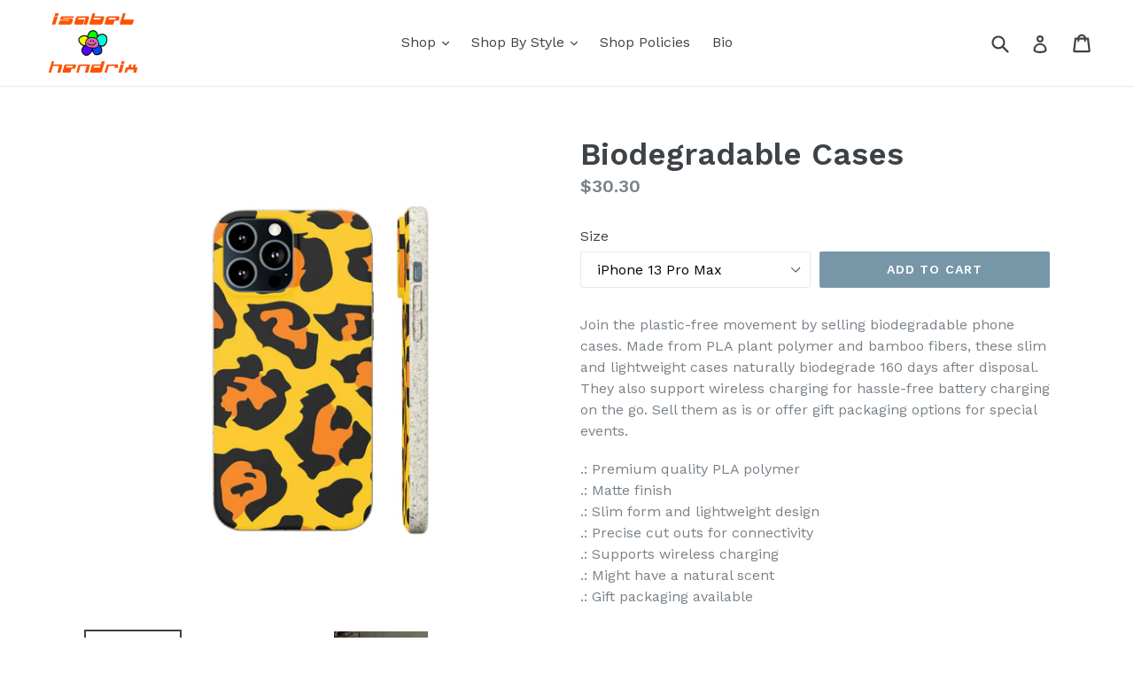

--- FILE ---
content_type: text/html; charset=utf-8
request_url: https://isabelhendrix.com/products/biodegradable-cases
body_size: 18349
content:
<!doctype html>
<!--[if IE 9]> <html class="ie9 no-js" lang="en"> <![endif]-->
<!--[if (gt IE 9)|!(IE)]><!--> <html class="no-js" lang="en"> <!--<![endif]-->
<head>
  <meta charset="utf-8">
  <meta http-equiv="X-UA-Compatible" content="IE=edge,chrome=1">
  <meta name="viewport" content="width=device-width,initial-scale=1">
  <meta name="theme-color" content="#7796a8">
  <link rel="canonical" href="https://isabelhendrix.com/products/biodegradable-cases">

  
    <link rel="shortcut icon" href="//isabelhendrix.com/cdn/shop/files/lilflower_32x32.png?v=1613579615" type="image/png">
  

  
  <title>
    Biodegradable Cases
    
    
    
      &ndash; Isabel Hendrix
    
  </title>

  
    <meta name="description" content="Join the plastic-free movement by selling biodegradable phone cases. Made from PLA plant polymer and bamboo fibers, these slim and lightweight cases naturally biodegrade 160 days after disposal. They also support wireless charging for hassle-free battery charging on the go. Sell them as is or offer gift packaging optio">
  

  <!-- /snippets/social-meta-tags.liquid -->




<meta property="og:site_name" content="Isabel Hendrix">
<meta property="og:url" content="https://isabelhendrix.com/products/biodegradable-cases">
<meta property="og:title" content="Biodegradable Cases">
<meta property="og:type" content="product">
<meta property="og:description" content="Join the plastic-free movement by selling biodegradable phone cases. Made from PLA plant polymer and bamboo fibers, these slim and lightweight cases naturally biodegrade 160 days after disposal. They also support wireless charging for hassle-free battery charging on the go. Sell them as is or offer gift packaging optio">

  <meta property="og:price:amount" content="30.30">
  <meta property="og:price:currency" content="USD">

<meta property="og:image" content="http://isabelhendrix.com/cdn/shop/products/e7562c37516e80ec95f70f9e4f63f592_1200x1200.jpg?v=1672265177"><meta property="og:image" content="http://isabelhendrix.com/cdn/shop/products/392859cfbd09b012e1dee4df44b037e1_1200x1200.jpg?v=1672265177"><meta property="og:image" content="http://isabelhendrix.com/cdn/shop/products/466fb1d371ef9ab5a6586adef13ae703_1200x1200.jpg?v=1672265177">
<meta property="og:image:secure_url" content="https://isabelhendrix.com/cdn/shop/products/e7562c37516e80ec95f70f9e4f63f592_1200x1200.jpg?v=1672265177"><meta property="og:image:secure_url" content="https://isabelhendrix.com/cdn/shop/products/392859cfbd09b012e1dee4df44b037e1_1200x1200.jpg?v=1672265177"><meta property="og:image:secure_url" content="https://isabelhendrix.com/cdn/shop/products/466fb1d371ef9ab5a6586adef13ae703_1200x1200.jpg?v=1672265177">


<meta name="twitter:card" content="summary_large_image">
<meta name="twitter:title" content="Biodegradable Cases">
<meta name="twitter:description" content="Join the plastic-free movement by selling biodegradable phone cases. Made from PLA plant polymer and bamboo fibers, these slim and lightweight cases naturally biodegrade 160 days after disposal. They also support wireless charging for hassle-free battery charging on the go. Sell them as is or offer gift packaging optio">


  <link href="//isabelhendrix.com/cdn/shop/t/1/assets/theme.scss.css?v=17964727071282111511674782677" rel="stylesheet" type="text/css" media="all" />
  

  <link href="//fonts.googleapis.com/css?family=Work+Sans:400,700" rel="stylesheet" type="text/css" media="all" />


  

    <link href="//fonts.googleapis.com/css?family=Work+Sans:600" rel="stylesheet" type="text/css" media="all" />
  



  <script>
    var theme = {
      strings: {
        addToCart: "Add to cart",
        soldOut: "Sold out",
        unavailable: "Unavailable",
        showMore: "Show More",
        showLess: "Show Less",
        addressError: "Error looking up that address",
        addressNoResults: "No results for that address",
        addressQueryLimit: "You have exceeded the Google API usage limit. Consider upgrading to a \u003ca href=\"https:\/\/developers.google.com\/maps\/premium\/usage-limits\"\u003ePremium Plan\u003c\/a\u003e.",
        authError: "There was a problem authenticating your Google Maps account."
      },
      moneyFormat: "${{amount}}"
    }

    document.documentElement.className = document.documentElement.className.replace('no-js', 'js');
  </script>

  <!--[if (lte IE 9) ]><script src="//isabelhendrix.com/cdn/shop/t/1/assets/match-media.min.js?v=22265819453975888031514500274" type="text/javascript"></script><![endif]-->

  

  <!--[if (gt IE 9)|!(IE)]><!--><script src="//isabelhendrix.com/cdn/shop/t/1/assets/lazysizes.js?v=68441465964607740661514500274" async="async"></script><!--<![endif]-->
  <!--[if lte IE 9]><script src="//isabelhendrix.com/cdn/shop/t/1/assets/lazysizes.min.js?v=219"></script><![endif]-->

  <!--[if (gt IE 9)|!(IE)]><!--><script src="//isabelhendrix.com/cdn/shop/t/1/assets/vendor.js?v=136118274122071307521514500275" defer="defer"></script><!--<![endif]-->
  <!--[if lte IE 9]><script src="//isabelhendrix.com/cdn/shop/t/1/assets/vendor.js?v=136118274122071307521514500275"></script><![endif]-->

  <!--[if (gt IE 9)|!(IE)]><!--><script src="//isabelhendrix.com/cdn/shop/t/1/assets/theme.js?v=100941840194216329191514500274" defer="defer"></script><!--<![endif]-->
  <!--[if lte IE 9]><script src="//isabelhendrix.com/cdn/shop/t/1/assets/theme.js?v=100941840194216329191514500274"></script><![endif]-->

  <link href="//isabelhendrix.com/cdn/shop/t/1/assets/ndnapps-promotionbar.css?v=116253709673227492191574579308" rel="stylesheet" type="text/css" media="all" />
<script>window.performance && window.performance.mark && window.performance.mark('shopify.content_for_header.start');</script><meta id="shopify-digital-wallet" name="shopify-digital-wallet" content="/26806546/digital_wallets/dialog">
<meta name="shopify-checkout-api-token" content="32856be1ad316a3fbc2507be145880c7">
<meta id="in-context-paypal-metadata" data-shop-id="26806546" data-venmo-supported="false" data-environment="production" data-locale="en_US" data-paypal-v4="true" data-currency="USD">
<link rel="alternate" type="application/json+oembed" href="https://isabelhendrix.com/products/biodegradable-cases.oembed">
<script async="async" src="/checkouts/internal/preloads.js?locale=en-US"></script>
<link rel="preconnect" href="https://shop.app" crossorigin="anonymous">
<script async="async" src="https://shop.app/checkouts/internal/preloads.js?locale=en-US&shop_id=26806546" crossorigin="anonymous"></script>
<script id="apple-pay-shop-capabilities" type="application/json">{"shopId":26806546,"countryCode":"US","currencyCode":"USD","merchantCapabilities":["supports3DS"],"merchantId":"gid:\/\/shopify\/Shop\/26806546","merchantName":"Isabel Hendrix","requiredBillingContactFields":["postalAddress","email"],"requiredShippingContactFields":["postalAddress","email"],"shippingType":"shipping","supportedNetworks":["visa","masterCard","amex","discover","elo","jcb"],"total":{"type":"pending","label":"Isabel Hendrix","amount":"1.00"},"shopifyPaymentsEnabled":true,"supportsSubscriptions":true}</script>
<script id="shopify-features" type="application/json">{"accessToken":"32856be1ad316a3fbc2507be145880c7","betas":["rich-media-storefront-analytics"],"domain":"isabelhendrix.com","predictiveSearch":true,"shopId":26806546,"locale":"en"}</script>
<script>var Shopify = Shopify || {};
Shopify.shop = "isabel-hendrix.myshopify.com";
Shopify.locale = "en";
Shopify.currency = {"active":"USD","rate":"1.0"};
Shopify.country = "US";
Shopify.theme = {"name":"Debut","id":18226970666,"schema_name":"Debut","schema_version":"1.9.1","theme_store_id":796,"role":"main"};
Shopify.theme.handle = "null";
Shopify.theme.style = {"id":null,"handle":null};
Shopify.cdnHost = "isabelhendrix.com/cdn";
Shopify.routes = Shopify.routes || {};
Shopify.routes.root = "/";</script>
<script type="module">!function(o){(o.Shopify=o.Shopify||{}).modules=!0}(window);</script>
<script>!function(o){function n(){var o=[];function n(){o.push(Array.prototype.slice.apply(arguments))}return n.q=o,n}var t=o.Shopify=o.Shopify||{};t.loadFeatures=n(),t.autoloadFeatures=n()}(window);</script>
<script>
  window.ShopifyPay = window.ShopifyPay || {};
  window.ShopifyPay.apiHost = "shop.app\/pay";
  window.ShopifyPay.redirectState = null;
</script>
<script id="shop-js-analytics" type="application/json">{"pageType":"product"}</script>
<script defer="defer" async type="module" src="//isabelhendrix.com/cdn/shopifycloud/shop-js/modules/v2/client.init-shop-cart-sync_BdyHc3Nr.en.esm.js"></script>
<script defer="defer" async type="module" src="//isabelhendrix.com/cdn/shopifycloud/shop-js/modules/v2/chunk.common_Daul8nwZ.esm.js"></script>
<script type="module">
  await import("//isabelhendrix.com/cdn/shopifycloud/shop-js/modules/v2/client.init-shop-cart-sync_BdyHc3Nr.en.esm.js");
await import("//isabelhendrix.com/cdn/shopifycloud/shop-js/modules/v2/chunk.common_Daul8nwZ.esm.js");

  window.Shopify.SignInWithShop?.initShopCartSync?.({"fedCMEnabled":true,"windoidEnabled":true});

</script>
<script>
  window.Shopify = window.Shopify || {};
  if (!window.Shopify.featureAssets) window.Shopify.featureAssets = {};
  window.Shopify.featureAssets['shop-js'] = {"shop-cart-sync":["modules/v2/client.shop-cart-sync_QYOiDySF.en.esm.js","modules/v2/chunk.common_Daul8nwZ.esm.js"],"init-fed-cm":["modules/v2/client.init-fed-cm_DchLp9rc.en.esm.js","modules/v2/chunk.common_Daul8nwZ.esm.js"],"shop-button":["modules/v2/client.shop-button_OV7bAJc5.en.esm.js","modules/v2/chunk.common_Daul8nwZ.esm.js"],"init-windoid":["modules/v2/client.init-windoid_DwxFKQ8e.en.esm.js","modules/v2/chunk.common_Daul8nwZ.esm.js"],"shop-cash-offers":["modules/v2/client.shop-cash-offers_DWtL6Bq3.en.esm.js","modules/v2/chunk.common_Daul8nwZ.esm.js","modules/v2/chunk.modal_CQq8HTM6.esm.js"],"shop-toast-manager":["modules/v2/client.shop-toast-manager_CX9r1SjA.en.esm.js","modules/v2/chunk.common_Daul8nwZ.esm.js"],"init-shop-email-lookup-coordinator":["modules/v2/client.init-shop-email-lookup-coordinator_UhKnw74l.en.esm.js","modules/v2/chunk.common_Daul8nwZ.esm.js"],"pay-button":["modules/v2/client.pay-button_DzxNnLDY.en.esm.js","modules/v2/chunk.common_Daul8nwZ.esm.js"],"avatar":["modules/v2/client.avatar_BTnouDA3.en.esm.js"],"init-shop-cart-sync":["modules/v2/client.init-shop-cart-sync_BdyHc3Nr.en.esm.js","modules/v2/chunk.common_Daul8nwZ.esm.js"],"shop-login-button":["modules/v2/client.shop-login-button_D8B466_1.en.esm.js","modules/v2/chunk.common_Daul8nwZ.esm.js","modules/v2/chunk.modal_CQq8HTM6.esm.js"],"init-customer-accounts-sign-up":["modules/v2/client.init-customer-accounts-sign-up_C8fpPm4i.en.esm.js","modules/v2/client.shop-login-button_D8B466_1.en.esm.js","modules/v2/chunk.common_Daul8nwZ.esm.js","modules/v2/chunk.modal_CQq8HTM6.esm.js"],"init-shop-for-new-customer-accounts":["modules/v2/client.init-shop-for-new-customer-accounts_CVTO0Ztu.en.esm.js","modules/v2/client.shop-login-button_D8B466_1.en.esm.js","modules/v2/chunk.common_Daul8nwZ.esm.js","modules/v2/chunk.modal_CQq8HTM6.esm.js"],"init-customer-accounts":["modules/v2/client.init-customer-accounts_dRgKMfrE.en.esm.js","modules/v2/client.shop-login-button_D8B466_1.en.esm.js","modules/v2/chunk.common_Daul8nwZ.esm.js","modules/v2/chunk.modal_CQq8HTM6.esm.js"],"shop-follow-button":["modules/v2/client.shop-follow-button_CkZpjEct.en.esm.js","modules/v2/chunk.common_Daul8nwZ.esm.js","modules/v2/chunk.modal_CQq8HTM6.esm.js"],"lead-capture":["modules/v2/client.lead-capture_BntHBhfp.en.esm.js","modules/v2/chunk.common_Daul8nwZ.esm.js","modules/v2/chunk.modal_CQq8HTM6.esm.js"],"checkout-modal":["modules/v2/client.checkout-modal_CfxcYbTm.en.esm.js","modules/v2/chunk.common_Daul8nwZ.esm.js","modules/v2/chunk.modal_CQq8HTM6.esm.js"],"shop-login":["modules/v2/client.shop-login_Da4GZ2H6.en.esm.js","modules/v2/chunk.common_Daul8nwZ.esm.js","modules/v2/chunk.modal_CQq8HTM6.esm.js"],"payment-terms":["modules/v2/client.payment-terms_MV4M3zvL.en.esm.js","modules/v2/chunk.common_Daul8nwZ.esm.js","modules/v2/chunk.modal_CQq8HTM6.esm.js"]};
</script>
<script>(function() {
  var isLoaded = false;
  function asyncLoad() {
    if (isLoaded) return;
    isLoaded = true;
    var urls = ["\/\/www.powr.io\/powr.js?powr-token=isabel-hendrix.myshopify.com\u0026external-type=shopify\u0026shop=isabel-hendrix.myshopify.com","\/\/cdn.shopify.com\/proxy\/51990353c03325472cc9a768b7c37550de2cb1f196a95a0fc8f5724faca630de\/static.cdn.printful.com\/static\/js\/external\/shopify-product-customizer.js?v=0.28\u0026shop=isabel-hendrix.myshopify.com\u0026sp-cache-control=cHVibGljLCBtYXgtYWdlPTkwMA","https:\/\/cdn.hextom.com\/js\/freeshippingbar.js?shop=isabel-hendrix.myshopify.com"];
    for (var i = 0; i < urls.length; i++) {
      var s = document.createElement('script');
      s.type = 'text/javascript';
      s.async = true;
      s.src = urls[i];
      var x = document.getElementsByTagName('script')[0];
      x.parentNode.insertBefore(s, x);
    }
  };
  if(window.attachEvent) {
    window.attachEvent('onload', asyncLoad);
  } else {
    window.addEventListener('load', asyncLoad, false);
  }
})();</script>
<script id="__st">var __st={"a":26806546,"offset":-21600,"reqid":"91427ac5-7bb6-41ad-999c-5cf0a551ab40-1769008786","pageurl":"isabelhendrix.com\/products\/biodegradable-cases","u":"d90f158d5412","p":"product","rtyp":"product","rid":6704940646455};</script>
<script>window.ShopifyPaypalV4VisibilityTracking = true;</script>
<script id="captcha-bootstrap">!function(){'use strict';const t='contact',e='account',n='new_comment',o=[[t,t],['blogs',n],['comments',n],[t,'customer']],c=[[e,'customer_login'],[e,'guest_login'],[e,'recover_customer_password'],[e,'create_customer']],r=t=>t.map((([t,e])=>`form[action*='/${t}']:not([data-nocaptcha='true']) input[name='form_type'][value='${e}']`)).join(','),a=t=>()=>t?[...document.querySelectorAll(t)].map((t=>t.form)):[];function s(){const t=[...o],e=r(t);return a(e)}const i='password',u='form_key',d=['recaptcha-v3-token','g-recaptcha-response','h-captcha-response',i],f=()=>{try{return window.sessionStorage}catch{return}},m='__shopify_v',_=t=>t.elements[u];function p(t,e,n=!1){try{const o=window.sessionStorage,c=JSON.parse(o.getItem(e)),{data:r}=function(t){const{data:e,action:n}=t;return t[m]||n?{data:e,action:n}:{data:t,action:n}}(c);for(const[e,n]of Object.entries(r))t.elements[e]&&(t.elements[e].value=n);n&&o.removeItem(e)}catch(o){console.error('form repopulation failed',{error:o})}}const l='form_type',E='cptcha';function T(t){t.dataset[E]=!0}const w=window,h=w.document,L='Shopify',v='ce_forms',y='captcha';let A=!1;((t,e)=>{const n=(g='f06e6c50-85a8-45c8-87d0-21a2b65856fe',I='https://cdn.shopify.com/shopifycloud/storefront-forms-hcaptcha/ce_storefront_forms_captcha_hcaptcha.v1.5.2.iife.js',D={infoText:'Protected by hCaptcha',privacyText:'Privacy',termsText:'Terms'},(t,e,n)=>{const o=w[L][v],c=o.bindForm;if(c)return c(t,g,e,D).then(n);var r;o.q.push([[t,g,e,D],n]),r=I,A||(h.body.append(Object.assign(h.createElement('script'),{id:'captcha-provider',async:!0,src:r})),A=!0)});var g,I,D;w[L]=w[L]||{},w[L][v]=w[L][v]||{},w[L][v].q=[],w[L][y]=w[L][y]||{},w[L][y].protect=function(t,e){n(t,void 0,e),T(t)},Object.freeze(w[L][y]),function(t,e,n,w,h,L){const[v,y,A,g]=function(t,e,n){const i=e?o:[],u=t?c:[],d=[...i,...u],f=r(d),m=r(i),_=r(d.filter((([t,e])=>n.includes(e))));return[a(f),a(m),a(_),s()]}(w,h,L),I=t=>{const e=t.target;return e instanceof HTMLFormElement?e:e&&e.form},D=t=>v().includes(t);t.addEventListener('submit',(t=>{const e=I(t);if(!e)return;const n=D(e)&&!e.dataset.hcaptchaBound&&!e.dataset.recaptchaBound,o=_(e),c=g().includes(e)&&(!o||!o.value);(n||c)&&t.preventDefault(),c&&!n&&(function(t){try{if(!f())return;!function(t){const e=f();if(!e)return;const n=_(t);if(!n)return;const o=n.value;o&&e.removeItem(o)}(t);const e=Array.from(Array(32),(()=>Math.random().toString(36)[2])).join('');!function(t,e){_(t)||t.append(Object.assign(document.createElement('input'),{type:'hidden',name:u})),t.elements[u].value=e}(t,e),function(t,e){const n=f();if(!n)return;const o=[...t.querySelectorAll(`input[type='${i}']`)].map((({name:t})=>t)),c=[...d,...o],r={};for(const[a,s]of new FormData(t).entries())c.includes(a)||(r[a]=s);n.setItem(e,JSON.stringify({[m]:1,action:t.action,data:r}))}(t,e)}catch(e){console.error('failed to persist form',e)}}(e),e.submit())}));const S=(t,e)=>{t&&!t.dataset[E]&&(n(t,e.some((e=>e===t))),T(t))};for(const o of['focusin','change'])t.addEventListener(o,(t=>{const e=I(t);D(e)&&S(e,y())}));const B=e.get('form_key'),M=e.get(l),P=B&&M;t.addEventListener('DOMContentLoaded',(()=>{const t=y();if(P)for(const e of t)e.elements[l].value===M&&p(e,B);[...new Set([...A(),...v().filter((t=>'true'===t.dataset.shopifyCaptcha))])].forEach((e=>S(e,t)))}))}(h,new URLSearchParams(w.location.search),n,t,e,['guest_login'])})(!0,!0)}();</script>
<script integrity="sha256-4kQ18oKyAcykRKYeNunJcIwy7WH5gtpwJnB7kiuLZ1E=" data-source-attribution="shopify.loadfeatures" defer="defer" src="//isabelhendrix.com/cdn/shopifycloud/storefront/assets/storefront/load_feature-a0a9edcb.js" crossorigin="anonymous"></script>
<script crossorigin="anonymous" defer="defer" src="//isabelhendrix.com/cdn/shopifycloud/storefront/assets/shopify_pay/storefront-65b4c6d7.js?v=20250812"></script>
<script data-source-attribution="shopify.dynamic_checkout.dynamic.init">var Shopify=Shopify||{};Shopify.PaymentButton=Shopify.PaymentButton||{isStorefrontPortableWallets:!0,init:function(){window.Shopify.PaymentButton.init=function(){};var t=document.createElement("script");t.src="https://isabelhendrix.com/cdn/shopifycloud/portable-wallets/latest/portable-wallets.en.js",t.type="module",document.head.appendChild(t)}};
</script>
<script data-source-attribution="shopify.dynamic_checkout.buyer_consent">
  function portableWalletsHideBuyerConsent(e){var t=document.getElementById("shopify-buyer-consent"),n=document.getElementById("shopify-subscription-policy-button");t&&n&&(t.classList.add("hidden"),t.setAttribute("aria-hidden","true"),n.removeEventListener("click",e))}function portableWalletsShowBuyerConsent(e){var t=document.getElementById("shopify-buyer-consent"),n=document.getElementById("shopify-subscription-policy-button");t&&n&&(t.classList.remove("hidden"),t.removeAttribute("aria-hidden"),n.addEventListener("click",e))}window.Shopify?.PaymentButton&&(window.Shopify.PaymentButton.hideBuyerConsent=portableWalletsHideBuyerConsent,window.Shopify.PaymentButton.showBuyerConsent=portableWalletsShowBuyerConsent);
</script>
<script data-source-attribution="shopify.dynamic_checkout.cart.bootstrap">document.addEventListener("DOMContentLoaded",(function(){function t(){return document.querySelector("shopify-accelerated-checkout-cart, shopify-accelerated-checkout")}if(t())Shopify.PaymentButton.init();else{new MutationObserver((function(e,n){t()&&(Shopify.PaymentButton.init(),n.disconnect())})).observe(document.body,{childList:!0,subtree:!0})}}));
</script>
<link id="shopify-accelerated-checkout-styles" rel="stylesheet" media="screen" href="https://isabelhendrix.com/cdn/shopifycloud/portable-wallets/latest/accelerated-checkout-backwards-compat.css" crossorigin="anonymous">
<style id="shopify-accelerated-checkout-cart">
        #shopify-buyer-consent {
  margin-top: 1em;
  display: inline-block;
  width: 100%;
}

#shopify-buyer-consent.hidden {
  display: none;
}

#shopify-subscription-policy-button {
  background: none;
  border: none;
  padding: 0;
  text-decoration: underline;
  font-size: inherit;
  cursor: pointer;
}

#shopify-subscription-policy-button::before {
  box-shadow: none;
}

      </style>

<script>window.performance && window.performance.mark && window.performance.mark('shopify.content_for_header.end');</script>
<link href="https://monorail-edge.shopifysvc.com" rel="dns-prefetch">
<script>(function(){if ("sendBeacon" in navigator && "performance" in window) {try {var session_token_from_headers = performance.getEntriesByType('navigation')[0].serverTiming.find(x => x.name == '_s').description;} catch {var session_token_from_headers = undefined;}var session_cookie_matches = document.cookie.match(/_shopify_s=([^;]*)/);var session_token_from_cookie = session_cookie_matches && session_cookie_matches.length === 2 ? session_cookie_matches[1] : "";var session_token = session_token_from_headers || session_token_from_cookie || "";function handle_abandonment_event(e) {var entries = performance.getEntries().filter(function(entry) {return /monorail-edge.shopifysvc.com/.test(entry.name);});if (!window.abandonment_tracked && entries.length === 0) {window.abandonment_tracked = true;var currentMs = Date.now();var navigation_start = performance.timing.navigationStart;var payload = {shop_id: 26806546,url: window.location.href,navigation_start,duration: currentMs - navigation_start,session_token,page_type: "product"};window.navigator.sendBeacon("https://monorail-edge.shopifysvc.com/v1/produce", JSON.stringify({schema_id: "online_store_buyer_site_abandonment/1.1",payload: payload,metadata: {event_created_at_ms: currentMs,event_sent_at_ms: currentMs}}));}}window.addEventListener('pagehide', handle_abandonment_event);}}());</script>
<script id="web-pixels-manager-setup">(function e(e,d,r,n,o){if(void 0===o&&(o={}),!Boolean(null===(a=null===(i=window.Shopify)||void 0===i?void 0:i.analytics)||void 0===a?void 0:a.replayQueue)){var i,a;window.Shopify=window.Shopify||{};var t=window.Shopify;t.analytics=t.analytics||{};var s=t.analytics;s.replayQueue=[],s.publish=function(e,d,r){return s.replayQueue.push([e,d,r]),!0};try{self.performance.mark("wpm:start")}catch(e){}var l=function(){var e={modern:/Edge?\/(1{2}[4-9]|1[2-9]\d|[2-9]\d{2}|\d{4,})\.\d+(\.\d+|)|Firefox\/(1{2}[4-9]|1[2-9]\d|[2-9]\d{2}|\d{4,})\.\d+(\.\d+|)|Chrom(ium|e)\/(9{2}|\d{3,})\.\d+(\.\d+|)|(Maci|X1{2}).+ Version\/(15\.\d+|(1[6-9]|[2-9]\d|\d{3,})\.\d+)([,.]\d+|)( \(\w+\)|)( Mobile\/\w+|) Safari\/|Chrome.+OPR\/(9{2}|\d{3,})\.\d+\.\d+|(CPU[ +]OS|iPhone[ +]OS|CPU[ +]iPhone|CPU IPhone OS|CPU iPad OS)[ +]+(15[._]\d+|(1[6-9]|[2-9]\d|\d{3,})[._]\d+)([._]\d+|)|Android:?[ /-](13[3-9]|1[4-9]\d|[2-9]\d{2}|\d{4,})(\.\d+|)(\.\d+|)|Android.+Firefox\/(13[5-9]|1[4-9]\d|[2-9]\d{2}|\d{4,})\.\d+(\.\d+|)|Android.+Chrom(ium|e)\/(13[3-9]|1[4-9]\d|[2-9]\d{2}|\d{4,})\.\d+(\.\d+|)|SamsungBrowser\/([2-9]\d|\d{3,})\.\d+/,legacy:/Edge?\/(1[6-9]|[2-9]\d|\d{3,})\.\d+(\.\d+|)|Firefox\/(5[4-9]|[6-9]\d|\d{3,})\.\d+(\.\d+|)|Chrom(ium|e)\/(5[1-9]|[6-9]\d|\d{3,})\.\d+(\.\d+|)([\d.]+$|.*Safari\/(?![\d.]+ Edge\/[\d.]+$))|(Maci|X1{2}).+ Version\/(10\.\d+|(1[1-9]|[2-9]\d|\d{3,})\.\d+)([,.]\d+|)( \(\w+\)|)( Mobile\/\w+|) Safari\/|Chrome.+OPR\/(3[89]|[4-9]\d|\d{3,})\.\d+\.\d+|(CPU[ +]OS|iPhone[ +]OS|CPU[ +]iPhone|CPU IPhone OS|CPU iPad OS)[ +]+(10[._]\d+|(1[1-9]|[2-9]\d|\d{3,})[._]\d+)([._]\d+|)|Android:?[ /-](13[3-9]|1[4-9]\d|[2-9]\d{2}|\d{4,})(\.\d+|)(\.\d+|)|Mobile Safari.+OPR\/([89]\d|\d{3,})\.\d+\.\d+|Android.+Firefox\/(13[5-9]|1[4-9]\d|[2-9]\d{2}|\d{4,})\.\d+(\.\d+|)|Android.+Chrom(ium|e)\/(13[3-9]|1[4-9]\d|[2-9]\d{2}|\d{4,})\.\d+(\.\d+|)|Android.+(UC? ?Browser|UCWEB|U3)[ /]?(15\.([5-9]|\d{2,})|(1[6-9]|[2-9]\d|\d{3,})\.\d+)\.\d+|SamsungBrowser\/(5\.\d+|([6-9]|\d{2,})\.\d+)|Android.+MQ{2}Browser\/(14(\.(9|\d{2,})|)|(1[5-9]|[2-9]\d|\d{3,})(\.\d+|))(\.\d+|)|K[Aa][Ii]OS\/(3\.\d+|([4-9]|\d{2,})\.\d+)(\.\d+|)/},d=e.modern,r=e.legacy,n=navigator.userAgent;return n.match(d)?"modern":n.match(r)?"legacy":"unknown"}(),u="modern"===l?"modern":"legacy",c=(null!=n?n:{modern:"",legacy:""})[u],f=function(e){return[e.baseUrl,"/wpm","/b",e.hashVersion,"modern"===e.buildTarget?"m":"l",".js"].join("")}({baseUrl:d,hashVersion:r,buildTarget:u}),m=function(e){var d=e.version,r=e.bundleTarget,n=e.surface,o=e.pageUrl,i=e.monorailEndpoint;return{emit:function(e){var a=e.status,t=e.errorMsg,s=(new Date).getTime(),l=JSON.stringify({metadata:{event_sent_at_ms:s},events:[{schema_id:"web_pixels_manager_load/3.1",payload:{version:d,bundle_target:r,page_url:o,status:a,surface:n,error_msg:t},metadata:{event_created_at_ms:s}}]});if(!i)return console&&console.warn&&console.warn("[Web Pixels Manager] No Monorail endpoint provided, skipping logging."),!1;try{return self.navigator.sendBeacon.bind(self.navigator)(i,l)}catch(e){}var u=new XMLHttpRequest;try{return u.open("POST",i,!0),u.setRequestHeader("Content-Type","text/plain"),u.send(l),!0}catch(e){return console&&console.warn&&console.warn("[Web Pixels Manager] Got an unhandled error while logging to Monorail."),!1}}}}({version:r,bundleTarget:l,surface:e.surface,pageUrl:self.location.href,monorailEndpoint:e.monorailEndpoint});try{o.browserTarget=l,function(e){var d=e.src,r=e.async,n=void 0===r||r,o=e.onload,i=e.onerror,a=e.sri,t=e.scriptDataAttributes,s=void 0===t?{}:t,l=document.createElement("script"),u=document.querySelector("head"),c=document.querySelector("body");if(l.async=n,l.src=d,a&&(l.integrity=a,l.crossOrigin="anonymous"),s)for(var f in s)if(Object.prototype.hasOwnProperty.call(s,f))try{l.dataset[f]=s[f]}catch(e){}if(o&&l.addEventListener("load",o),i&&l.addEventListener("error",i),u)u.appendChild(l);else{if(!c)throw new Error("Did not find a head or body element to append the script");c.appendChild(l)}}({src:f,async:!0,onload:function(){if(!function(){var e,d;return Boolean(null===(d=null===(e=window.Shopify)||void 0===e?void 0:e.analytics)||void 0===d?void 0:d.initialized)}()){var d=window.webPixelsManager.init(e)||void 0;if(d){var r=window.Shopify.analytics;r.replayQueue.forEach((function(e){var r=e[0],n=e[1],o=e[2];d.publishCustomEvent(r,n,o)})),r.replayQueue=[],r.publish=d.publishCustomEvent,r.visitor=d.visitor,r.initialized=!0}}},onerror:function(){return m.emit({status:"failed",errorMsg:"".concat(f," has failed to load")})},sri:function(e){var d=/^sha384-[A-Za-z0-9+/=]+$/;return"string"==typeof e&&d.test(e)}(c)?c:"",scriptDataAttributes:o}),m.emit({status:"loading"})}catch(e){m.emit({status:"failed",errorMsg:(null==e?void 0:e.message)||"Unknown error"})}}})({shopId: 26806546,storefrontBaseUrl: "https://isabelhendrix.com",extensionsBaseUrl: "https://extensions.shopifycdn.com/cdn/shopifycloud/web-pixels-manager",monorailEndpoint: "https://monorail-edge.shopifysvc.com/unstable/produce_batch",surface: "storefront-renderer",enabledBetaFlags: ["2dca8a86"],webPixelsConfigList: [{"id":"78250039","eventPayloadVersion":"v1","runtimeContext":"LAX","scriptVersion":"1","type":"CUSTOM","privacyPurposes":["ANALYTICS"],"name":"Google Analytics tag (migrated)"},{"id":"shopify-app-pixel","configuration":"{}","eventPayloadVersion":"v1","runtimeContext":"STRICT","scriptVersion":"0450","apiClientId":"shopify-pixel","type":"APP","privacyPurposes":["ANALYTICS","MARKETING"]},{"id":"shopify-custom-pixel","eventPayloadVersion":"v1","runtimeContext":"LAX","scriptVersion":"0450","apiClientId":"shopify-pixel","type":"CUSTOM","privacyPurposes":["ANALYTICS","MARKETING"]}],isMerchantRequest: false,initData: {"shop":{"name":"Isabel Hendrix","paymentSettings":{"currencyCode":"USD"},"myshopifyDomain":"isabel-hendrix.myshopify.com","countryCode":"US","storefrontUrl":"https:\/\/isabelhendrix.com"},"customer":null,"cart":null,"checkout":null,"productVariants":[{"price":{"amount":30.3,"currencyCode":"USD"},"product":{"title":"Biodegradable Cases","vendor":"Printify","id":"6704940646455","untranslatedTitle":"Biodegradable Cases","url":"\/products\/biodegradable-cases","type":"Phone Case"},"id":"40060609331255","image":{"src":"\/\/isabelhendrix.com\/cdn\/shop\/products\/e7562c37516e80ec95f70f9e4f63f592.jpg?v=1672265177"},"sku":"23148138636740363976","title":"iPhone 13 Pro Max","untranslatedTitle":"iPhone 13 Pro Max"},{"price":{"amount":34.08,"currencyCode":"USD"},"product":{"title":"Biodegradable Cases","vendor":"Printify","id":"6704940646455","untranslatedTitle":"Biodegradable Cases","url":"\/products\/biodegradable-cases","type":"Phone Case"},"id":"39906428092471","image":{"src":"\/\/isabelhendrix.com\/cdn\/shop\/products\/122067ca1bc077033e49bea48ef053ea.jpg?v=1672265177"},"sku":"76532132969292649648","title":"iPhone 11 Pro with gift packaging","untranslatedTitle":"iPhone 11 Pro with gift packaging"}],"purchasingCompany":null},},"https://isabelhendrix.com/cdn","fcfee988w5aeb613cpc8e4bc33m6693e112",{"modern":"","legacy":""},{"shopId":"26806546","storefrontBaseUrl":"https:\/\/isabelhendrix.com","extensionBaseUrl":"https:\/\/extensions.shopifycdn.com\/cdn\/shopifycloud\/web-pixels-manager","surface":"storefront-renderer","enabledBetaFlags":"[\"2dca8a86\"]","isMerchantRequest":"false","hashVersion":"fcfee988w5aeb613cpc8e4bc33m6693e112","publish":"custom","events":"[[\"page_viewed\",{}],[\"product_viewed\",{\"productVariant\":{\"price\":{\"amount\":30.3,\"currencyCode\":\"USD\"},\"product\":{\"title\":\"Biodegradable Cases\",\"vendor\":\"Printify\",\"id\":\"6704940646455\",\"untranslatedTitle\":\"Biodegradable Cases\",\"url\":\"\/products\/biodegradable-cases\",\"type\":\"Phone Case\"},\"id\":\"40060609331255\",\"image\":{\"src\":\"\/\/isabelhendrix.com\/cdn\/shop\/products\/e7562c37516e80ec95f70f9e4f63f592.jpg?v=1672265177\"},\"sku\":\"23148138636740363976\",\"title\":\"iPhone 13 Pro Max\",\"untranslatedTitle\":\"iPhone 13 Pro Max\"}}]]"});</script><script>
  window.ShopifyAnalytics = window.ShopifyAnalytics || {};
  window.ShopifyAnalytics.meta = window.ShopifyAnalytics.meta || {};
  window.ShopifyAnalytics.meta.currency = 'USD';
  var meta = {"product":{"id":6704940646455,"gid":"gid:\/\/shopify\/Product\/6704940646455","vendor":"Printify","type":"Phone Case","handle":"biodegradable-cases","variants":[{"id":40060609331255,"price":3030,"name":"Biodegradable Cases - iPhone 13 Pro Max","public_title":"iPhone 13 Pro Max","sku":"23148138636740363976"},{"id":39906428092471,"price":3408,"name":"Biodegradable Cases - iPhone 11 Pro with gift packaging","public_title":"iPhone 11 Pro with gift packaging","sku":"76532132969292649648"}],"remote":false},"page":{"pageType":"product","resourceType":"product","resourceId":6704940646455,"requestId":"91427ac5-7bb6-41ad-999c-5cf0a551ab40-1769008786"}};
  for (var attr in meta) {
    window.ShopifyAnalytics.meta[attr] = meta[attr];
  }
</script>
<script class="analytics">
  (function () {
    var customDocumentWrite = function(content) {
      var jquery = null;

      if (window.jQuery) {
        jquery = window.jQuery;
      } else if (window.Checkout && window.Checkout.$) {
        jquery = window.Checkout.$;
      }

      if (jquery) {
        jquery('body').append(content);
      }
    };

    var hasLoggedConversion = function(token) {
      if (token) {
        return document.cookie.indexOf('loggedConversion=' + token) !== -1;
      }
      return false;
    }

    var setCookieIfConversion = function(token) {
      if (token) {
        var twoMonthsFromNow = new Date(Date.now());
        twoMonthsFromNow.setMonth(twoMonthsFromNow.getMonth() + 2);

        document.cookie = 'loggedConversion=' + token + '; expires=' + twoMonthsFromNow;
      }
    }

    var trekkie = window.ShopifyAnalytics.lib = window.trekkie = window.trekkie || [];
    if (trekkie.integrations) {
      return;
    }
    trekkie.methods = [
      'identify',
      'page',
      'ready',
      'track',
      'trackForm',
      'trackLink'
    ];
    trekkie.factory = function(method) {
      return function() {
        var args = Array.prototype.slice.call(arguments);
        args.unshift(method);
        trekkie.push(args);
        return trekkie;
      };
    };
    for (var i = 0; i < trekkie.methods.length; i++) {
      var key = trekkie.methods[i];
      trekkie[key] = trekkie.factory(key);
    }
    trekkie.load = function(config) {
      trekkie.config = config || {};
      trekkie.config.initialDocumentCookie = document.cookie;
      var first = document.getElementsByTagName('script')[0];
      var script = document.createElement('script');
      script.type = 'text/javascript';
      script.onerror = function(e) {
        var scriptFallback = document.createElement('script');
        scriptFallback.type = 'text/javascript';
        scriptFallback.onerror = function(error) {
                var Monorail = {
      produce: function produce(monorailDomain, schemaId, payload) {
        var currentMs = new Date().getTime();
        var event = {
          schema_id: schemaId,
          payload: payload,
          metadata: {
            event_created_at_ms: currentMs,
            event_sent_at_ms: currentMs
          }
        };
        return Monorail.sendRequest("https://" + monorailDomain + "/v1/produce", JSON.stringify(event));
      },
      sendRequest: function sendRequest(endpointUrl, payload) {
        // Try the sendBeacon API
        if (window && window.navigator && typeof window.navigator.sendBeacon === 'function' && typeof window.Blob === 'function' && !Monorail.isIos12()) {
          var blobData = new window.Blob([payload], {
            type: 'text/plain'
          });

          if (window.navigator.sendBeacon(endpointUrl, blobData)) {
            return true;
          } // sendBeacon was not successful

        } // XHR beacon

        var xhr = new XMLHttpRequest();

        try {
          xhr.open('POST', endpointUrl);
          xhr.setRequestHeader('Content-Type', 'text/plain');
          xhr.send(payload);
        } catch (e) {
          console.log(e);
        }

        return false;
      },
      isIos12: function isIos12() {
        return window.navigator.userAgent.lastIndexOf('iPhone; CPU iPhone OS 12_') !== -1 || window.navigator.userAgent.lastIndexOf('iPad; CPU OS 12_') !== -1;
      }
    };
    Monorail.produce('monorail-edge.shopifysvc.com',
      'trekkie_storefront_load_errors/1.1',
      {shop_id: 26806546,
      theme_id: 18226970666,
      app_name: "storefront",
      context_url: window.location.href,
      source_url: "//isabelhendrix.com/cdn/s/trekkie.storefront.cd680fe47e6c39ca5d5df5f0a32d569bc48c0f27.min.js"});

        };
        scriptFallback.async = true;
        scriptFallback.src = '//isabelhendrix.com/cdn/s/trekkie.storefront.cd680fe47e6c39ca5d5df5f0a32d569bc48c0f27.min.js';
        first.parentNode.insertBefore(scriptFallback, first);
      };
      script.async = true;
      script.src = '//isabelhendrix.com/cdn/s/trekkie.storefront.cd680fe47e6c39ca5d5df5f0a32d569bc48c0f27.min.js';
      first.parentNode.insertBefore(script, first);
    };
    trekkie.load(
      {"Trekkie":{"appName":"storefront","development":false,"defaultAttributes":{"shopId":26806546,"isMerchantRequest":null,"themeId":18226970666,"themeCityHash":"4124097534961600233","contentLanguage":"en","currency":"USD","eventMetadataId":"e4864a65-9ebc-4896-8111-1eb121f18c3c"},"isServerSideCookieWritingEnabled":true,"monorailRegion":"shop_domain","enabledBetaFlags":["65f19447"]},"Session Attribution":{},"S2S":{"facebookCapiEnabled":false,"source":"trekkie-storefront-renderer","apiClientId":580111}}
    );

    var loaded = false;
    trekkie.ready(function() {
      if (loaded) return;
      loaded = true;

      window.ShopifyAnalytics.lib = window.trekkie;

      var originalDocumentWrite = document.write;
      document.write = customDocumentWrite;
      try { window.ShopifyAnalytics.merchantGoogleAnalytics.call(this); } catch(error) {};
      document.write = originalDocumentWrite;

      window.ShopifyAnalytics.lib.page(null,{"pageType":"product","resourceType":"product","resourceId":6704940646455,"requestId":"91427ac5-7bb6-41ad-999c-5cf0a551ab40-1769008786","shopifyEmitted":true});

      var match = window.location.pathname.match(/checkouts\/(.+)\/(thank_you|post_purchase)/)
      var token = match? match[1]: undefined;
      if (!hasLoggedConversion(token)) {
        setCookieIfConversion(token);
        window.ShopifyAnalytics.lib.track("Viewed Product",{"currency":"USD","variantId":40060609331255,"productId":6704940646455,"productGid":"gid:\/\/shopify\/Product\/6704940646455","name":"Biodegradable Cases - iPhone 13 Pro Max","price":"30.30","sku":"23148138636740363976","brand":"Printify","variant":"iPhone 13 Pro Max","category":"Phone Case","nonInteraction":true,"remote":false},undefined,undefined,{"shopifyEmitted":true});
      window.ShopifyAnalytics.lib.track("monorail:\/\/trekkie_storefront_viewed_product\/1.1",{"currency":"USD","variantId":40060609331255,"productId":6704940646455,"productGid":"gid:\/\/shopify\/Product\/6704940646455","name":"Biodegradable Cases - iPhone 13 Pro Max","price":"30.30","sku":"23148138636740363976","brand":"Printify","variant":"iPhone 13 Pro Max","category":"Phone Case","nonInteraction":true,"remote":false,"referer":"https:\/\/isabelhendrix.com\/products\/biodegradable-cases"});
      }
    });


        var eventsListenerScript = document.createElement('script');
        eventsListenerScript.async = true;
        eventsListenerScript.src = "//isabelhendrix.com/cdn/shopifycloud/storefront/assets/shop_events_listener-3da45d37.js";
        document.getElementsByTagName('head')[0].appendChild(eventsListenerScript);

})();</script>
  <script>
  if (!window.ga || (window.ga && typeof window.ga !== 'function')) {
    window.ga = function ga() {
      (window.ga.q = window.ga.q || []).push(arguments);
      if (window.Shopify && window.Shopify.analytics && typeof window.Shopify.analytics.publish === 'function') {
        window.Shopify.analytics.publish("ga_stub_called", {}, {sendTo: "google_osp_migration"});
      }
      console.error("Shopify's Google Analytics stub called with:", Array.from(arguments), "\nSee https://help.shopify.com/manual/promoting-marketing/pixels/pixel-migration#google for more information.");
    };
    if (window.Shopify && window.Shopify.analytics && typeof window.Shopify.analytics.publish === 'function') {
      window.Shopify.analytics.publish("ga_stub_initialized", {}, {sendTo: "google_osp_migration"});
    }
  }
</script>
<script
  defer
  src="https://isabelhendrix.com/cdn/shopifycloud/perf-kit/shopify-perf-kit-3.0.4.min.js"
  data-application="storefront-renderer"
  data-shop-id="26806546"
  data-render-region="gcp-us-central1"
  data-page-type="product"
  data-theme-instance-id="18226970666"
  data-theme-name="Debut"
  data-theme-version="1.9.1"
  data-monorail-region="shop_domain"
  data-resource-timing-sampling-rate="10"
  data-shs="true"
  data-shs-beacon="true"
  data-shs-export-with-fetch="true"
  data-shs-logs-sample-rate="1"
  data-shs-beacon-endpoint="https://isabelhendrix.com/api/collect"
></script>
</head>

<body class="template-product">

  <a class="in-page-link visually-hidden skip-link" href="#MainContent">Skip to content</a>

  <div id="SearchDrawer" class="search-bar drawer drawer--top">
    <div class="search-bar__table">
      <div class="search-bar__table-cell search-bar__form-wrapper">
        <form class="search search-bar__form" action="/search" method="get" role="search">
          <button class="search-bar__submit search__submit btn--link" type="submit">
            <svg aria-hidden="true" focusable="false" role="presentation" class="icon icon-search" viewBox="0 0 37 40"><path d="M35.6 36l-9.8-9.8c4.1-5.4 3.6-13.2-1.3-18.1-5.4-5.4-14.2-5.4-19.7 0-5.4 5.4-5.4 14.2 0 19.7 2.6 2.6 6.1 4.1 9.8 4.1 3 0 5.9-1 8.3-2.8l9.8 9.8c.4.4.9.6 1.4.6s1-.2 1.4-.6c.9-.9.9-2.1.1-2.9zm-20.9-8.2c-2.6 0-5.1-1-7-2.9-3.9-3.9-3.9-10.1 0-14C9.6 9 12.2 8 14.7 8s5.1 1 7 2.9c3.9 3.9 3.9 10.1 0 14-1.9 1.9-4.4 2.9-7 2.9z"/></svg>
            <span class="icon__fallback-text">Submit</span>
          </button>
          <input class="search__input search-bar__input" type="search" name="q" value="" placeholder="Search" aria-label="Search">
        </form>
      </div>
      <div class="search-bar__table-cell text-right">
        <button type="button" class="btn--link search-bar__close js-drawer-close">
          <svg aria-hidden="true" focusable="false" role="presentation" class="icon icon-close" viewBox="0 0 37 40"><path d="M21.3 23l11-11c.8-.8.8-2 0-2.8-.8-.8-2-.8-2.8 0l-11 11-11-11c-.8-.8-2-.8-2.8 0-.8.8-.8 2 0 2.8l11 11-11 11c-.8.8-.8 2 0 2.8.4.4.9.6 1.4.6s1-.2 1.4-.6l11-11 11 11c.4.4.9.6 1.4.6s1-.2 1.4-.6c.8-.8.8-2 0-2.8l-11-11z"/></svg>
          <span class="icon__fallback-text">Close search</span>
        </button>
      </div>
    </div>
  </div>

  <div id="shopify-section-header" class="shopify-section">

<div data-section-id="header" data-section-type="header-section">
  <nav class="mobile-nav-wrapper medium-up--hide" role="navigation">
    <ul id="MobileNav" class="mobile-nav">
      
<li class="mobile-nav__item border-bottom">
          
            <button type="button" class="btn--link js-toggle-submenu mobile-nav__link" data-target="shop-1" data-level="1">
              Shop
              <div class="mobile-nav__icon">
                <svg aria-hidden="true" focusable="false" role="presentation" class="icon icon-chevron-right" viewBox="0 0 284.49 498.98"><defs><style>.cls-1{fill:#231f20}</style></defs><path class="cls-1" d="M223.18 628.49a35 35 0 0 1-24.75-59.75L388.17 379 198.43 189.26a35 35 0 0 1 49.5-49.5l214.49 214.49a35 35 0 0 1 0 49.5L247.93 618.24a34.89 34.89 0 0 1-24.75 10.25z" transform="translate(-188.18 -129.51)"/></svg>
                <span class="icon__fallback-text">expand</span>
              </div>
            </button>
            <ul class="mobile-nav__dropdown" data-parent="shop-1" data-level="2">
              <li class="mobile-nav__item border-bottom">
                <div class="mobile-nav__table">
                  <div class="mobile-nav__table-cell mobile-nav__return">
                    <button class="btn--link js-toggle-submenu mobile-nav__return-btn" type="button">
                      <svg aria-hidden="true" focusable="false" role="presentation" class="icon icon-chevron-left" viewBox="0 0 284.49 498.98"><defs><style>.cls-1{fill:#231f20}</style></defs><path class="cls-1" d="M437.67 129.51a35 35 0 0 1 24.75 59.75L272.67 379l189.75 189.74a35 35 0 1 1-49.5 49.5L198.43 403.75a35 35 0 0 1 0-49.5l214.49-214.49a34.89 34.89 0 0 1 24.75-10.25z" transform="translate(-188.18 -129.51)"/></svg>
                      <span class="icon__fallback-text">collapse</span>
                    </button>
                  </div>
                  <a href="/collections/all" class="mobile-nav__sublist-link mobile-nav__sublist-header">
                    Shop
                  </a>
                </div>
              </li>

              
                

                <li class="mobile-nav__item border-bottom">
                  
                    <a href="/collections/all" class="mobile-nav__sublist-link">
                      All
                    </a>
                  
                </li>
              
                

                <li class="mobile-nav__item border-bottom">
                  
                    <a href="/collections/all-products" class="mobile-nav__sublist-link">
                      Still Available!
                    </a>
                  
                </li>
              
                

                <li class="mobile-nav__item border-bottom">
                  
                    <a href="/collections/accessories" class="mobile-nav__sublist-link">
                      Accessories
                    </a>
                  
                </li>
              
                

                <li class="mobile-nav__item border-bottom">
                  
                    <a href="/collections/jumpsuits-rompers-bodysuits" class="mobile-nav__sublist-link">
                      Bodysuits
                    </a>
                  
                </li>
              
                

                <li class="mobile-nav__item border-bottom">
                  
                    <a href="/collections/pants" class="mobile-nav__sublist-link">
                      Bottoms
                    </a>
                  
                </li>
              
                

                <li class="mobile-nav__item border-bottom">
                  
                    <a href="/collections/denim" class="mobile-nav__sublist-link">
                      Denim
                    </a>
                  
                </li>
              
                

                <li class="mobile-nav__item border-bottom">
                  
                    <a href="/collections/dresses" class="mobile-nav__sublist-link">
                      Dresses
                    </a>
                  
                </li>
              
                

                <li class="mobile-nav__item border-bottom">
                  
                    <a href="/collections/knits" class="mobile-nav__sublist-link">
                      Knits
                    </a>
                  
                </li>
              
                

                <li class="mobile-nav__item border-bottom">
                  
                    <a href="/collections/outerwear" class="mobile-nav__sublist-link">
                      Outerwear
                    </a>
                  
                </li>
              
                

                <li class="mobile-nav__item border-bottom">
                  
                    <a href="/collections/phone-cases" class="mobile-nav__sublist-link">
                      Phone Cases
                    </a>
                  
                </li>
              
                

                <li class="mobile-nav__item border-bottom">
                  
                    <a href="/collections/shoes" class="mobile-nav__sublist-link">
                      Shoes
                    </a>
                  
                </li>
              
                

                <li class="mobile-nav__item">
                  
                    <a href="/collections/tops" class="mobile-nav__sublist-link">
                      Tops
                    </a>
                  
                </li>
              
            </ul>
          
        </li>
      
<li class="mobile-nav__item border-bottom">
          
            <button type="button" class="btn--link js-toggle-submenu mobile-nav__link" data-target="shop-by-style-2" data-level="1">
              Shop By Style
              <div class="mobile-nav__icon">
                <svg aria-hidden="true" focusable="false" role="presentation" class="icon icon-chevron-right" viewBox="0 0 284.49 498.98"><defs><style>.cls-1{fill:#231f20}</style></defs><path class="cls-1" d="M223.18 628.49a35 35 0 0 1-24.75-59.75L388.17 379 198.43 189.26a35 35 0 0 1 49.5-49.5l214.49 214.49a35 35 0 0 1 0 49.5L247.93 618.24a34.89 34.89 0 0 1-24.75 10.25z" transform="translate(-188.18 -129.51)"/></svg>
                <span class="icon__fallback-text">expand</span>
              </div>
            </button>
            <ul class="mobile-nav__dropdown" data-parent="shop-by-style-2" data-level="2">
              <li class="mobile-nav__item border-bottom">
                <div class="mobile-nav__table">
                  <div class="mobile-nav__table-cell mobile-nav__return">
                    <button class="btn--link js-toggle-submenu mobile-nav__return-btn" type="button">
                      <svg aria-hidden="true" focusable="false" role="presentation" class="icon icon-chevron-left" viewBox="0 0 284.49 498.98"><defs><style>.cls-1{fill:#231f20}</style></defs><path class="cls-1" d="M437.67 129.51a35 35 0 0 1 24.75 59.75L272.67 379l189.75 189.74a35 35 0 1 1-49.5 49.5L198.43 403.75a35 35 0 0 1 0-49.5l214.49-214.49a34.89 34.89 0 0 1 24.75-10.25z" transform="translate(-188.18 -129.51)"/></svg>
                      <span class="icon__fallback-text">collapse</span>
                    </button>
                  </div>
                  <a href="/collections/all" class="mobile-nav__sublist-link mobile-nav__sublist-header">
                    Shop By Style
                  </a>
                </div>
              </li>

              
                

                <li class="mobile-nav__item border-bottom">
                  
                    <a href="/collections/denim" class="mobile-nav__sublist-link">
                      Denim
                    </a>
                  
                </li>
              
                

                <li class="mobile-nav__item border-bottom">
                  
                    <a href="/collections/hourglass-fit" class="mobile-nav__sublist-link">
                      Curvy Fit
                    </a>
                  
                </li>
              
                

                <li class="mobile-nav__item border-bottom">
                  
                    <a href="/collections/my-closet" class="mobile-nav__sublist-link">
                      My Closet
                    </a>
                  
                </li>
              
                

                <li class="mobile-nav__item">
                  
                    <a href="/collections/all-products" class="mobile-nav__sublist-link">
                      Still Available!
                    </a>
                  
                </li>
              
            </ul>
          
        </li>
      
<li class="mobile-nav__item border-bottom">
          
            <a href="/pages/faq" class="mobile-nav__link">
              Shop Policies
            </a>
          
        </li>
      
<li class="mobile-nav__item">
          
            <a href="/pages/bio" class="mobile-nav__link">
              Bio
            </a>
          
        </li>
      
    </ul>
  </nav>

  

  <header class="site-header border-bottom logo--left" role="banner">
    <div class="grid grid--no-gutters grid--table">
      

      

      <div class="grid__item small--one-half medium-up--one-quarter logo-align--left">
        
        
          <div class="h2 site-header__logo" itemscope itemtype="http://schema.org/Organization">
        
          
<a href="/" itemprop="url" class="site-header__logo-image">
              
              <img class="lazyload js"
                   src="//isabelhendrix.com/cdn/shop/files/neulogo_300x300.png?v=1613579616"
                   data-src="//isabelhendrix.com/cdn/shop/files/neulogo_{width}x.png?v=1613579616"
                   data-widths="[180, 360, 540, 720, 900, 1080, 1296, 1512, 1728, 2048]"
                   data-aspectratio="1.498015873015873"
                   data-sizes="auto"
                   alt="Isabel Hendrix"
                   style="max-width: 100px">
              <noscript>
                
                <img src="//isabelhendrix.com/cdn/shop/files/neulogo_100x.png?v=1613579616"
                     srcset="//isabelhendrix.com/cdn/shop/files/neulogo_100x.png?v=1613579616 1x, //isabelhendrix.com/cdn/shop/files/neulogo_100x@2x.png?v=1613579616 2x"
                     alt="Isabel Hendrix"
                     itemprop="logo"
                     style="max-width: 100px;">
              </noscript>
            </a>
          
        
          </div>
        
      </div>

      
        <nav class="grid__item medium-up--one-half small--hide" id="AccessibleNav" role="navigation">
          <ul class="site-nav list--inline " id="SiteNav">
  
    


    
      <li class="site-nav--has-dropdown" aria-has-popup="true" aria-controls="SiteNavLabel-shop">
        <a href="/collections/all" class="site-nav__link site-nav__link--main">
          Shop
          <svg aria-hidden="true" focusable="false" role="presentation" class="icon icon--wide icon-chevron-down" viewBox="0 0 498.98 284.49"><defs><style>.cls-1{fill:#231f20}</style></defs><path class="cls-1" d="M80.93 271.76A35 35 0 0 1 140.68 247l189.74 189.75L520.16 247a35 35 0 1 1 49.5 49.5L355.17 511a35 35 0 0 1-49.5 0L91.18 296.5a34.89 34.89 0 0 1-10.25-24.74z" transform="translate(-80.93 -236.76)"/></svg>
          <span class="visually-hidden">expand</span>
        </a>

        <div class="site-nav__dropdown" id="SiteNavLabel-shop" aria-expanded="false">
          
            <ul>
              
                <li >
                  <a href="/collections/all" class="site-nav__link site-nav__child-link">All</a>
                </li>
              
                <li >
                  <a href="/collections/all-products" class="site-nav__link site-nav__child-link">Still Available!</a>
                </li>
              
                <li >
                  <a href="/collections/accessories" class="site-nav__link site-nav__child-link">Accessories</a>
                </li>
              
                <li >
                  <a href="/collections/jumpsuits-rompers-bodysuits" class="site-nav__link site-nav__child-link">Bodysuits</a>
                </li>
              
                <li >
                  <a href="/collections/pants" class="site-nav__link site-nav__child-link">Bottoms</a>
                </li>
              
                <li >
                  <a href="/collections/denim" class="site-nav__link site-nav__child-link">Denim</a>
                </li>
              
                <li >
                  <a href="/collections/dresses" class="site-nav__link site-nav__child-link">Dresses</a>
                </li>
              
                <li >
                  <a href="/collections/knits" class="site-nav__link site-nav__child-link">Knits</a>
                </li>
              
                <li >
                  <a href="/collections/outerwear" class="site-nav__link site-nav__child-link">Outerwear</a>
                </li>
              
                <li >
                  <a href="/collections/phone-cases" class="site-nav__link site-nav__child-link">Phone Cases</a>
                </li>
              
                <li >
                  <a href="/collections/shoes" class="site-nav__link site-nav__child-link">Shoes</a>
                </li>
              
                <li >
                  <a href="/collections/tops" class="site-nav__link site-nav__child-link site-nav__link--last">Tops</a>
                </li>
              
            </ul>
          
        </div>
      </li>
    
  
    


    
      <li class="site-nav--has-dropdown" aria-has-popup="true" aria-controls="SiteNavLabel-shop-by-style">
        <a href="/collections/all" class="site-nav__link site-nav__link--main">
          Shop By Style
          <svg aria-hidden="true" focusable="false" role="presentation" class="icon icon--wide icon-chevron-down" viewBox="0 0 498.98 284.49"><defs><style>.cls-1{fill:#231f20}</style></defs><path class="cls-1" d="M80.93 271.76A35 35 0 0 1 140.68 247l189.74 189.75L520.16 247a35 35 0 1 1 49.5 49.5L355.17 511a35 35 0 0 1-49.5 0L91.18 296.5a34.89 34.89 0 0 1-10.25-24.74z" transform="translate(-80.93 -236.76)"/></svg>
          <span class="visually-hidden">expand</span>
        </a>

        <div class="site-nav__dropdown" id="SiteNavLabel-shop-by-style" aria-expanded="false">
          
            <ul>
              
                <li >
                  <a href="/collections/denim" class="site-nav__link site-nav__child-link">Denim</a>
                </li>
              
                <li >
                  <a href="/collections/hourglass-fit" class="site-nav__link site-nav__child-link">Curvy Fit</a>
                </li>
              
                <li >
                  <a href="/collections/my-closet" class="site-nav__link site-nav__child-link">My Closet</a>
                </li>
              
                <li >
                  <a href="/collections/all-products" class="site-nav__link site-nav__child-link site-nav__link--last">Still Available!</a>
                </li>
              
            </ul>
          
        </div>
      </li>
    
  
    


    
      <li >
        <a href="/pages/faq" class="site-nav__link site-nav__link--main">Shop Policies</a>
      </li>
    
  
    


    
      <li >
        <a href="/pages/bio" class="site-nav__link site-nav__link--main">Bio</a>
      </li>
    
  
</ul>

        </nav>
      

      <div class="grid__item small--one-half medium-up--one-quarter text-right site-header__icons site-header__icons--plus">
        <div class="site-header__icons-wrapper">
          
            <div class="site-header__search small--hide">
              <form action="/search" method="get" class="search-header search" role="search">
  <input class="search-header__input search__input"
    type="search"
    name="q"
    placeholder="Search"
    aria-label="Search">
  <button class="search-header__submit search__submit btn--link" type="submit">
    <svg aria-hidden="true" focusable="false" role="presentation" class="icon icon-search" viewBox="0 0 37 40"><path d="M35.6 36l-9.8-9.8c4.1-5.4 3.6-13.2-1.3-18.1-5.4-5.4-14.2-5.4-19.7 0-5.4 5.4-5.4 14.2 0 19.7 2.6 2.6 6.1 4.1 9.8 4.1 3 0 5.9-1 8.3-2.8l9.8 9.8c.4.4.9.6 1.4.6s1-.2 1.4-.6c.9-.9.9-2.1.1-2.9zm-20.9-8.2c-2.6 0-5.1-1-7-2.9-3.9-3.9-3.9-10.1 0-14C9.6 9 12.2 8 14.7 8s5.1 1 7 2.9c3.9 3.9 3.9 10.1 0 14-1.9 1.9-4.4 2.9-7 2.9z"/></svg>
    <span class="icon__fallback-text">Submit</span>
  </button>
</form>

            </div>
          

          <button type="button" class="btn--link site-header__search-toggle js-drawer-open-top medium-up--hide">
            <svg aria-hidden="true" focusable="false" role="presentation" class="icon icon-search" viewBox="0 0 37 40"><path d="M35.6 36l-9.8-9.8c4.1-5.4 3.6-13.2-1.3-18.1-5.4-5.4-14.2-5.4-19.7 0-5.4 5.4-5.4 14.2 0 19.7 2.6 2.6 6.1 4.1 9.8 4.1 3 0 5.9-1 8.3-2.8l9.8 9.8c.4.4.9.6 1.4.6s1-.2 1.4-.6c.9-.9.9-2.1.1-2.9zm-20.9-8.2c-2.6 0-5.1-1-7-2.9-3.9-3.9-3.9-10.1 0-14C9.6 9 12.2 8 14.7 8s5.1 1 7 2.9c3.9 3.9 3.9 10.1 0 14-1.9 1.9-4.4 2.9-7 2.9z"/></svg>
            <span class="icon__fallback-text">Search</span>
          </button>

          
            
              <a href="/account/login" class="site-header__account">
                <svg aria-hidden="true" focusable="false" role="presentation" class="icon icon-login" viewBox="0 0 28.33 37.68"><path d="M14.17 14.9a7.45 7.45 0 1 0-7.5-7.45 7.46 7.46 0 0 0 7.5 7.45zm0-10.91a3.45 3.45 0 1 1-3.5 3.46A3.46 3.46 0 0 1 14.17 4zM14.17 16.47A14.18 14.18 0 0 0 0 30.68c0 1.41.66 4 5.11 5.66a27.17 27.17 0 0 0 9.06 1.34c6.54 0 14.17-1.84 14.17-7a14.18 14.18 0 0 0-14.17-14.21zm0 17.21c-6.3 0-10.17-1.77-10.17-3a10.17 10.17 0 1 1 20.33 0c.01 1.23-3.86 3-10.16 3z"/></svg>
                <span class="icon__fallback-text">Log in</span>
              </a>
            
          

          <a href="/cart" class="site-header__cart">
            <svg aria-hidden="true" focusable="false" role="presentation" class="icon icon-cart" viewBox="0 0 37 40"><path d="M36.5 34.8L33.3 8h-5.9C26.7 3.9 23 .8 18.5.8S10.3 3.9 9.6 8H3.7L.5 34.8c-.2 1.5.4 2.4.9 3 .5.5 1.4 1.2 3.1 1.2h28c1.3 0 2.4-.4 3.1-1.3.7-.7 1-1.8.9-2.9zm-18-30c2.2 0 4.1 1.4 4.7 3.2h-9.5c.7-1.9 2.6-3.2 4.8-3.2zM4.5 35l2.8-23h2.2v3c0 1.1.9 2 2 2s2-.9 2-2v-3h10v3c0 1.1.9 2 2 2s2-.9 2-2v-3h2.2l2.8 23h-28z"/></svg>
            <span class="visually-hidden">Cart</span>
            <span class="icon__fallback-text">Cart</span>
            
          </a>

          
            <button type="button" class="btn--link site-header__menu js-mobile-nav-toggle mobile-nav--open">
              <svg aria-hidden="true" focusable="false" role="presentation" class="icon icon-hamburger" viewBox="0 0 37 40"><path d="M33.5 25h-30c-1.1 0-2-.9-2-2s.9-2 2-2h30c1.1 0 2 .9 2 2s-.9 2-2 2zm0-11.5h-30c-1.1 0-2-.9-2-2s.9-2 2-2h30c1.1 0 2 .9 2 2s-.9 2-2 2zm0 23h-30c-1.1 0-2-.9-2-2s.9-2 2-2h30c1.1 0 2 .9 2 2s-.9 2-2 2z"/></svg>
              <svg aria-hidden="true" focusable="false" role="presentation" class="icon icon-close" viewBox="0 0 37 40"><path d="M21.3 23l11-11c.8-.8.8-2 0-2.8-.8-.8-2-.8-2.8 0l-11 11-11-11c-.8-.8-2-.8-2.8 0-.8.8-.8 2 0 2.8l11 11-11 11c-.8.8-.8 2 0 2.8.4.4.9.6 1.4.6s1-.2 1.4-.6l11-11 11 11c.4.4.9.6 1.4.6s1-.2 1.4-.6c.8-.8.8-2 0-2.8l-11-11z"/></svg>
              <span class="icon__fallback-text">expand/collapse</span>
            </button>
          
        </div>

      </div>
    </div>
  </header>

  
</div>


</div>

  <div class="page-container" id="PageContainer">

    <main class="main-content" id="MainContent" role="main">
      

<div id="shopify-section-product-template" class="shopify-section"><div class="product-template__container page-width" itemscope itemtype="http://schema.org/Product" id="ProductSection-product-template" data-section-id="product-template" data-section-type="product" data-enable-history-state="true">
  <meta itemprop="name" content="Biodegradable Cases">
  <meta itemprop="url" content="https://isabelhendrix.com/products/biodegradable-cases">
  <meta itemprop="image" content="//isabelhendrix.com/cdn/shop/products/e7562c37516e80ec95f70f9e4f63f592_800x.jpg?v=1672265177">

  


  <div class="grid product-single">
    <div class="grid__item product-single__photos medium-up--one-half">
        
        
        
        
<style>
  
  
  @media screen and (min-width: 750px) { 
    #FeaturedImage-product-template-29913127190583 {
      max-width: 530px;
      max-height: 530.0px;
    }
    #FeaturedImageZoom-product-template-29913127190583-wrapper {
      max-width: 530px;
      max-height: 530.0px;
    }
   } 
  
  
    
    @media screen and (max-width: 749px) {
      #FeaturedImage-product-template-29913127190583 {
        max-width: 750px;
        max-height: 750px;
      }
      #FeaturedImageZoom-product-template-29913127190583-wrapper {
        max-width: 750px;
      }
    }
  
</style>


        <div id="FeaturedImageZoom-product-template-29913127190583-wrapper" class="product-single__photo-wrapper js">
          <div id="FeaturedImageZoom-product-template-29913127190583" style="padding-top:100.0%;" class="product-single__photo js-zoom-enabled product-single__photo--has-thumbnails" data-image-id="29913127190583" data-zoom="//isabelhendrix.com/cdn/shop/products/e7562c37516e80ec95f70f9e4f63f592_1024x1024@2x.jpg?v=1672265177">
            <img id="FeaturedImage-product-template-29913127190583"
                 class="feature-row__image product-featured-img lazyload"
                 src="//isabelhendrix.com/cdn/shop/products/e7562c37516e80ec95f70f9e4f63f592_300x300.jpg?v=1672265177"
                 data-src="//isabelhendrix.com/cdn/shop/products/e7562c37516e80ec95f70f9e4f63f592_{width}x.jpg?v=1672265177"
                 data-widths="[180, 360, 540, 720, 900, 1080, 1296, 1512, 1728, 2048]"
                 data-aspectratio="1.0"
                 data-sizes="auto"
                 alt="Biodegradable Cases">
          </div>
        </div>
      
        
        
        
        
<style>
  
  
  @media screen and (min-width: 750px) { 
    #FeaturedImage-product-template-29913127223351 {
      max-width: 530px;
      max-height: 530.0px;
    }
    #FeaturedImageZoom-product-template-29913127223351-wrapper {
      max-width: 530px;
      max-height: 530.0px;
    }
   } 
  
  
    
    @media screen and (max-width: 749px) {
      #FeaturedImage-product-template-29913127223351 {
        max-width: 750px;
        max-height: 750px;
      }
      #FeaturedImageZoom-product-template-29913127223351-wrapper {
        max-width: 750px;
      }
    }
  
</style>


        <div id="FeaturedImageZoom-product-template-29913127223351-wrapper" class="product-single__photo-wrapper js">
          <div id="FeaturedImageZoom-product-template-29913127223351" style="padding-top:100.0%;" class="product-single__photo js-zoom-enabled product-single__photo--has-thumbnails hide" data-image-id="29913127223351" data-zoom="//isabelhendrix.com/cdn/shop/products/392859cfbd09b012e1dee4df44b037e1_1024x1024@2x.jpg?v=1672265177">
            <img id="FeaturedImage-product-template-29913127223351"
                 class="feature-row__image product-featured-img lazyload lazypreload"
                 src="//isabelhendrix.com/cdn/shop/products/392859cfbd09b012e1dee4df44b037e1_300x300.jpg?v=1672265177"
                 data-src="//isabelhendrix.com/cdn/shop/products/392859cfbd09b012e1dee4df44b037e1_{width}x.jpg?v=1672265177"
                 data-widths="[180, 360, 540, 720, 900, 1080, 1296, 1512, 1728, 2048]"
                 data-aspectratio="1.0"
                 data-sizes="auto"
                 alt="Biodegradable Cases">
          </div>
        </div>
      
        
        
        
        
<style>
  
  
  @media screen and (min-width: 750px) { 
    #FeaturedImage-product-template-29913127256119 {
      max-width: 530px;
      max-height: 530.0px;
    }
    #FeaturedImageZoom-product-template-29913127256119-wrapper {
      max-width: 530px;
      max-height: 530.0px;
    }
   } 
  
  
    
    @media screen and (max-width: 749px) {
      #FeaturedImage-product-template-29913127256119 {
        max-width: 750px;
        max-height: 750px;
      }
      #FeaturedImageZoom-product-template-29913127256119-wrapper {
        max-width: 750px;
      }
    }
  
</style>


        <div id="FeaturedImageZoom-product-template-29913127256119-wrapper" class="product-single__photo-wrapper js">
          <div id="FeaturedImageZoom-product-template-29913127256119" style="padding-top:100.0%;" class="product-single__photo js-zoom-enabled product-single__photo--has-thumbnails hide" data-image-id="29913127256119" data-zoom="//isabelhendrix.com/cdn/shop/products/466fb1d371ef9ab5a6586adef13ae703_1024x1024@2x.jpg?v=1672265177">
            <img id="FeaturedImage-product-template-29913127256119"
                 class="feature-row__image product-featured-img lazyload lazypreload"
                 src="//isabelhendrix.com/cdn/shop/products/466fb1d371ef9ab5a6586adef13ae703_300x300.jpg?v=1672265177"
                 data-src="//isabelhendrix.com/cdn/shop/products/466fb1d371ef9ab5a6586adef13ae703_{width}x.jpg?v=1672265177"
                 data-widths="[180, 360, 540, 720, 900, 1080, 1296, 1512, 1728, 2048]"
                 data-aspectratio="1.0"
                 data-sizes="auto"
                 alt="Biodegradable Cases">
          </div>
        </div>
      
        
        
        
        
<style>
  
  
  @media screen and (min-width: 750px) { 
    #FeaturedImage-product-template-29913127288887 {
      max-width: 530px;
      max-height: 530.0px;
    }
    #FeaturedImageZoom-product-template-29913127288887-wrapper {
      max-width: 530px;
      max-height: 530.0px;
    }
   } 
  
  
    
    @media screen and (max-width: 749px) {
      #FeaturedImage-product-template-29913127288887 {
        max-width: 750px;
        max-height: 750px;
      }
      #FeaturedImageZoom-product-template-29913127288887-wrapper {
        max-width: 750px;
      }
    }
  
</style>


        <div id="FeaturedImageZoom-product-template-29913127288887-wrapper" class="product-single__photo-wrapper js">
          <div id="FeaturedImageZoom-product-template-29913127288887" style="padding-top:100.0%;" class="product-single__photo js-zoom-enabled product-single__photo--has-thumbnails hide" data-image-id="29913127288887" data-zoom="//isabelhendrix.com/cdn/shop/products/122067ca1bc077033e49bea48ef053ea_1024x1024@2x.jpg?v=1672265177">
            <img id="FeaturedImage-product-template-29913127288887"
                 class="feature-row__image product-featured-img lazyload lazypreload"
                 src="//isabelhendrix.com/cdn/shop/products/122067ca1bc077033e49bea48ef053ea_300x300.jpg?v=1672265177"
                 data-src="//isabelhendrix.com/cdn/shop/products/122067ca1bc077033e49bea48ef053ea_{width}x.jpg?v=1672265177"
                 data-widths="[180, 360, 540, 720, 900, 1080, 1296, 1512, 1728, 2048]"
                 data-aspectratio="1.0"
                 data-sizes="auto"
                 alt="Biodegradable Cases">
          </div>
        </div>
      
        
        
        
        
<style>
  
  
  @media screen and (min-width: 750px) { 
    #FeaturedImage-product-template-29913127321655 {
      max-width: 530px;
      max-height: 530.0px;
    }
    #FeaturedImageZoom-product-template-29913127321655-wrapper {
      max-width: 530px;
      max-height: 530.0px;
    }
   } 
  
  
    
    @media screen and (max-width: 749px) {
      #FeaturedImage-product-template-29913127321655 {
        max-width: 750px;
        max-height: 750px;
      }
      #FeaturedImageZoom-product-template-29913127321655-wrapper {
        max-width: 750px;
      }
    }
  
</style>


        <div id="FeaturedImageZoom-product-template-29913127321655-wrapper" class="product-single__photo-wrapper js">
          <div id="FeaturedImageZoom-product-template-29913127321655" style="padding-top:100.0%;" class="product-single__photo js-zoom-enabled product-single__photo--has-thumbnails hide" data-image-id="29913127321655" data-zoom="//isabelhendrix.com/cdn/shop/products/109733b40cdfe88c1252cef8a87c1787_1024x1024@2x.jpg?v=1672265177">
            <img id="FeaturedImage-product-template-29913127321655"
                 class="feature-row__image product-featured-img lazyload lazypreload"
                 src="//isabelhendrix.com/cdn/shop/products/109733b40cdfe88c1252cef8a87c1787_300x300.jpg?v=1672265177"
                 data-src="//isabelhendrix.com/cdn/shop/products/109733b40cdfe88c1252cef8a87c1787_{width}x.jpg?v=1672265177"
                 data-widths="[180, 360, 540, 720, 900, 1080, 1296, 1512, 1728, 2048]"
                 data-aspectratio="1.0"
                 data-sizes="auto"
                 alt="Biodegradable Cases">
          </div>
        </div>
      
        
        
        
        
<style>
  
  
  @media screen and (min-width: 750px) { 
    #FeaturedImage-product-template-29913128042551 {
      max-width: 530px;
      max-height: 530.0px;
    }
    #FeaturedImageZoom-product-template-29913128042551-wrapper {
      max-width: 530px;
      max-height: 530.0px;
    }
   } 
  
  
    
    @media screen and (max-width: 749px) {
      #FeaturedImage-product-template-29913128042551 {
        max-width: 750px;
        max-height: 750px;
      }
      #FeaturedImageZoom-product-template-29913128042551-wrapper {
        max-width: 750px;
      }
    }
  
</style>


        <div id="FeaturedImageZoom-product-template-29913128042551-wrapper" class="product-single__photo-wrapper js">
          <div id="FeaturedImageZoom-product-template-29913128042551" style="padding-top:100.0%;" class="product-single__photo js-zoom-enabled product-single__photo--has-thumbnails hide" data-image-id="29913128042551" data-zoom="//isabelhendrix.com/cdn/shop/products/54e6f20252df5ec986a714a8a4205f82_1024x1024@2x.jpg?v=1672265191">
            <img id="FeaturedImage-product-template-29913128042551"
                 class="feature-row__image product-featured-img lazyload lazypreload"
                 src="//isabelhendrix.com/cdn/shop/products/54e6f20252df5ec986a714a8a4205f82_300x300.jpg?v=1672265191"
                 data-src="//isabelhendrix.com/cdn/shop/products/54e6f20252df5ec986a714a8a4205f82_{width}x.jpg?v=1672265191"
                 data-widths="[180, 360, 540, 720, 900, 1080, 1296, 1512, 1728, 2048]"
                 data-aspectratio="1.0"
                 data-sizes="auto"
                 alt="Biodegradable Cases">
          </div>
        </div>
      
        
        
        
        
<style>
  
  
  @media screen and (min-width: 750px) { 
    #FeaturedImage-product-template-29913128075319 {
      max-width: 530px;
      max-height: 530.0px;
    }
    #FeaturedImageZoom-product-template-29913128075319-wrapper {
      max-width: 530px;
      max-height: 530.0px;
    }
   } 
  
  
    
    @media screen and (max-width: 749px) {
      #FeaturedImage-product-template-29913128075319 {
        max-width: 750px;
        max-height: 750px;
      }
      #FeaturedImageZoom-product-template-29913128075319-wrapper {
        max-width: 750px;
      }
    }
  
</style>


        <div id="FeaturedImageZoom-product-template-29913128075319-wrapper" class="product-single__photo-wrapper js">
          <div id="FeaturedImageZoom-product-template-29913128075319" style="padding-top:100.0%;" class="product-single__photo js-zoom-enabled product-single__photo--has-thumbnails hide" data-image-id="29913128075319" data-zoom="//isabelhendrix.com/cdn/shop/products/a1c5c8280a1ffe91c739df91a2783e28_14c63e0c-97f2-4111-9f2b-1bcc8dd00285_1024x1024@2x.jpg?v=1672265191">
            <img id="FeaturedImage-product-template-29913128075319"
                 class="feature-row__image product-featured-img lazyload lazypreload"
                 src="//isabelhendrix.com/cdn/shop/products/a1c5c8280a1ffe91c739df91a2783e28_14c63e0c-97f2-4111-9f2b-1bcc8dd00285_300x300.jpg?v=1672265191"
                 data-src="//isabelhendrix.com/cdn/shop/products/a1c5c8280a1ffe91c739df91a2783e28_14c63e0c-97f2-4111-9f2b-1bcc8dd00285_{width}x.jpg?v=1672265191"
                 data-widths="[180, 360, 540, 720, 900, 1080, 1296, 1512, 1728, 2048]"
                 data-aspectratio="1.0"
                 data-sizes="auto"
                 alt="Biodegradable Cases">
          </div>
        </div>
      

      <noscript>
        
        <img src="//isabelhendrix.com/cdn/shop/products/e7562c37516e80ec95f70f9e4f63f592_530x@2x.jpg?v=1672265177" alt="Biodegradable Cases" id="FeaturedImage-product-template" class="product-featured-img" style="max-width: 530px;">
      </noscript>

      
        

        <div class="thumbnails-wrapper thumbnails-slider--active">
          
            <button type="button" class="btn btn--link medium-up--hide thumbnails-slider__btn thumbnails-slider__prev thumbnails-slider__prev--product-template">
              <svg aria-hidden="true" focusable="false" role="presentation" class="icon icon-chevron-left" viewBox="0 0 284.49 498.98"><defs><style>.cls-1{fill:#231f20}</style></defs><path class="cls-1" d="M437.67 129.51a35 35 0 0 1 24.75 59.75L272.67 379l189.75 189.74a35 35 0 1 1-49.5 49.5L198.43 403.75a35 35 0 0 1 0-49.5l214.49-214.49a34.89 34.89 0 0 1 24.75-10.25z" transform="translate(-188.18 -129.51)"/></svg>
              <span class="icon__fallback-text">Previous slide</span>
            </button>
          
          <ul class="grid grid--uniform product-single__thumbnails product-single__thumbnails-product-template">
            
              <li class="grid__item medium-up--one-quarter product-single__thumbnails-item js">
                <a href="//isabelhendrix.com/cdn/shop/products/e7562c37516e80ec95f70f9e4f63f592_1024x1024@2x.jpg?v=1672265177"
                   class="text-link product-single__thumbnail product-single__thumbnail--product-template"
                   data-thumbnail-id="29913127190583"
                   data-zoom="//isabelhendrix.com/cdn/shop/products/e7562c37516e80ec95f70f9e4f63f592_1024x1024@2x.jpg?v=1672265177">
                     <img class="product-single__thumbnail-image" src="//isabelhendrix.com/cdn/shop/products/e7562c37516e80ec95f70f9e4f63f592_110x110@2x.jpg?v=1672265177" alt="Biodegradable Cases">
                </a>
              </li>
            
              <li class="grid__item medium-up--one-quarter product-single__thumbnails-item js">
                <a href="//isabelhendrix.com/cdn/shop/products/392859cfbd09b012e1dee4df44b037e1_1024x1024@2x.jpg?v=1672265177"
                   class="text-link product-single__thumbnail product-single__thumbnail--product-template"
                   data-thumbnail-id="29913127223351"
                   data-zoom="//isabelhendrix.com/cdn/shop/products/392859cfbd09b012e1dee4df44b037e1_1024x1024@2x.jpg?v=1672265177">
                     <img class="product-single__thumbnail-image" src="//isabelhendrix.com/cdn/shop/products/392859cfbd09b012e1dee4df44b037e1_110x110@2x.jpg?v=1672265177" alt="Biodegradable Cases">
                </a>
              </li>
            
              <li class="grid__item medium-up--one-quarter product-single__thumbnails-item js">
                <a href="//isabelhendrix.com/cdn/shop/products/466fb1d371ef9ab5a6586adef13ae703_1024x1024@2x.jpg?v=1672265177"
                   class="text-link product-single__thumbnail product-single__thumbnail--product-template"
                   data-thumbnail-id="29913127256119"
                   data-zoom="//isabelhendrix.com/cdn/shop/products/466fb1d371ef9ab5a6586adef13ae703_1024x1024@2x.jpg?v=1672265177">
                     <img class="product-single__thumbnail-image" src="//isabelhendrix.com/cdn/shop/products/466fb1d371ef9ab5a6586adef13ae703_110x110@2x.jpg?v=1672265177" alt="Biodegradable Cases">
                </a>
              </li>
            
              <li class="grid__item medium-up--one-quarter product-single__thumbnails-item js">
                <a href="//isabelhendrix.com/cdn/shop/products/122067ca1bc077033e49bea48ef053ea_1024x1024@2x.jpg?v=1672265177"
                   class="text-link product-single__thumbnail product-single__thumbnail--product-template"
                   data-thumbnail-id="29913127288887"
                   data-zoom="//isabelhendrix.com/cdn/shop/products/122067ca1bc077033e49bea48ef053ea_1024x1024@2x.jpg?v=1672265177">
                     <img class="product-single__thumbnail-image" src="//isabelhendrix.com/cdn/shop/products/122067ca1bc077033e49bea48ef053ea_110x110@2x.jpg?v=1672265177" alt="Biodegradable Cases">
                </a>
              </li>
            
              <li class="grid__item medium-up--one-quarter product-single__thumbnails-item js">
                <a href="//isabelhendrix.com/cdn/shop/products/109733b40cdfe88c1252cef8a87c1787_1024x1024@2x.jpg?v=1672265177"
                   class="text-link product-single__thumbnail product-single__thumbnail--product-template"
                   data-thumbnail-id="29913127321655"
                   data-zoom="//isabelhendrix.com/cdn/shop/products/109733b40cdfe88c1252cef8a87c1787_1024x1024@2x.jpg?v=1672265177">
                     <img class="product-single__thumbnail-image" src="//isabelhendrix.com/cdn/shop/products/109733b40cdfe88c1252cef8a87c1787_110x110@2x.jpg?v=1672265177" alt="Biodegradable Cases">
                </a>
              </li>
            
              <li class="grid__item medium-up--one-quarter product-single__thumbnails-item js">
                <a href="//isabelhendrix.com/cdn/shop/products/54e6f20252df5ec986a714a8a4205f82_1024x1024@2x.jpg?v=1672265191"
                   class="text-link product-single__thumbnail product-single__thumbnail--product-template"
                   data-thumbnail-id="29913128042551"
                   data-zoom="//isabelhendrix.com/cdn/shop/products/54e6f20252df5ec986a714a8a4205f82_1024x1024@2x.jpg?v=1672265191">
                     <img class="product-single__thumbnail-image" src="//isabelhendrix.com/cdn/shop/products/54e6f20252df5ec986a714a8a4205f82_110x110@2x.jpg?v=1672265191" alt="Biodegradable Cases">
                </a>
              </li>
            
              <li class="grid__item medium-up--one-quarter product-single__thumbnails-item js">
                <a href="//isabelhendrix.com/cdn/shop/products/a1c5c8280a1ffe91c739df91a2783e28_14c63e0c-97f2-4111-9f2b-1bcc8dd00285_1024x1024@2x.jpg?v=1672265191"
                   class="text-link product-single__thumbnail product-single__thumbnail--product-template"
                   data-thumbnail-id="29913128075319"
                   data-zoom="//isabelhendrix.com/cdn/shop/products/a1c5c8280a1ffe91c739df91a2783e28_14c63e0c-97f2-4111-9f2b-1bcc8dd00285_1024x1024@2x.jpg?v=1672265191">
                     <img class="product-single__thumbnail-image" src="//isabelhendrix.com/cdn/shop/products/a1c5c8280a1ffe91c739df91a2783e28_14c63e0c-97f2-4111-9f2b-1bcc8dd00285_110x110@2x.jpg?v=1672265191" alt="Biodegradable Cases">
                </a>
              </li>
            
          </ul>
          
            <button type="button" class="btn btn--link medium-up--hide thumbnails-slider__btn thumbnails-slider__next thumbnails-slider__next--product-template">
              <svg aria-hidden="true" focusable="false" role="presentation" class="icon icon-chevron-right" viewBox="0 0 284.49 498.98"><defs><style>.cls-1{fill:#231f20}</style></defs><path class="cls-1" d="M223.18 628.49a35 35 0 0 1-24.75-59.75L388.17 379 198.43 189.26a35 35 0 0 1 49.5-49.5l214.49 214.49a35 35 0 0 1 0 49.5L247.93 618.24a34.89 34.89 0 0 1-24.75 10.25z" transform="translate(-188.18 -129.51)"/></svg>
              <span class="icon__fallback-text">Next slide</span>
            </button>
          
        </div>
      
    </div>

    <div class="grid__item medium-up--one-half">
      <div class="product-single__meta">

        <h1 itemprop="name" class="product-single__title">Biodegradable Cases</h1>

        

        <div itemprop="offers" itemscope itemtype="http://schema.org/Offer">
          <meta itemprop="priceCurrency" content="USD">

          <link itemprop="availability" href="http://schema.org/InStock">

          <p class="product-single__price product-single__price-product-template">
            
              <span class="visually-hidden">Regular price</span>
              <s id="ComparePrice-product-template" class="hide"></s>
              <span class="product-price__price product-price__price-product-template">
                <span id="ProductPrice-product-template"
                  itemprop="price" content="30.3">
                  $30.30
                </span>
                <span class="product-price__sale-label product-price__sale-label-product-template hide">Sale</span>
              </span>
            
          </p>

          <form action="/cart/add" method="post" enctype="multipart/form-data" class="product-form product-form-product-template" data-section="product-template">
            
              
                <div class="selector-wrapper js product-form__item">
                  <label for="SingleOptionSelector-0">
                    Size
                  </label>
                  <select class="single-option-selector single-option-selector-product-template product-form__input" id="SingleOptionSelector-0" data-index="option1">
                    
                      <option value="iPhone 13 Pro Max" selected="selected">iPhone 13 Pro Max</option>
                    
                      <option value="iPhone 11 Pro with gift packaging">iPhone 11 Pro with gift packaging</option>
                    
                  </select>
                </div>
              
            

            <select name="id" id="ProductSelect-product-template" data-section="product-template" class="product-form__variants no-js">
              
                
                  <option  selected="selected"  value="40060609331255">
                    iPhone 13 Pro Max
                  </option>
                
              
                
                  <option  value="39906428092471">
                    iPhone 11 Pro with gift packaging
                  </option>
                
              
            </select>

            

            <div class="product-form__item product-form__item--submit">
              <button type="submit" name="add" id="AddToCart-product-template"  class="btn product-form__cart-submit">
                <span id="AddToCartText-product-template">
                  
                    Add to cart
                  
                </span>
              </button>
            </div>
          </form>

        </div>

        <div class="product-single__description rte" itemprop="description">
          <p>Join the plastic-free movement by selling biodegradable phone cases. Made from PLA plant polymer and bamboo fibers, these slim and lightweight cases naturally biodegrade 160 days after disposal. They also support wireless charging for hassle-free battery charging on the go. Sell them as is or offer gift packaging options for special events.</p>
<p>.: Premium quality PLA polymer<br>.: Matte finish<br>.: Slim form and lightweight design<br>.: Precise cut outs for connectivity<br>.: Supports wireless charging<br>.: Might have a natural scent<br>.: Gift packaging available</p>
        </div>

        
          <!-- /snippets/social-sharing.liquid -->
<div class="social-sharing">

  
    <a target="_blank" href="//www.facebook.com/sharer.php?u=https://isabelhendrix.com/products/biodegradable-cases" class="btn btn--small btn--secondary btn--share share-facebook" title="Share on Facebook">
      <svg aria-hidden="true" focusable="false" role="presentation" class="icon icon-facebook" viewBox="0 0 20 20"><path fill="#444" d="M18.05.811q.439 0 .744.305t.305.744v16.637q0 .439-.305.744t-.744.305h-4.732v-7.221h2.415l.342-2.854h-2.757v-1.83q0-.659.293-1t1.073-.342h1.488V3.762q-.976-.098-2.171-.098-1.634 0-2.635.964t-1 2.72V9.47H7.951v2.854h2.415v7.221H1.413q-.439 0-.744-.305t-.305-.744V1.859q0-.439.305-.744T1.413.81H18.05z"/></svg>
      <span class="share-title" aria-hidden="true">Share</span>
      <span class="visually-hidden">Share on Facebook</span>
    </a>
  

  
    <a target="_blank" href="//twitter.com/share?text=Biodegradable%20Cases&amp;url=https://isabelhendrix.com/products/biodegradable-cases" class="btn btn--small btn--secondary btn--share share-twitter" title="Tweet on Twitter">
      <svg aria-hidden="true" focusable="false" role="presentation" class="icon icon-twitter" viewBox="0 0 20 20"><path fill="#444" d="M19.551 4.208q-.815 1.202-1.956 2.038 0 .082.02.255t.02.255q0 1.589-.469 3.179t-1.426 3.036-2.272 2.567-3.158 1.793-3.963.672q-3.301 0-6.031-1.773.571.041.937.041 2.751 0 4.911-1.671-1.284-.02-2.292-.784T2.456 11.85q.346.082.754.082.55 0 1.039-.163-1.365-.285-2.262-1.365T1.09 7.918v-.041q.774.408 1.773.448-.795-.53-1.263-1.396t-.469-1.864q0-1.019.509-1.997 1.487 1.854 3.596 2.924T9.81 7.184q-.143-.509-.143-.897 0-1.63 1.161-2.781t2.832-1.151q.815 0 1.569.326t1.284.917q1.345-.265 2.506-.958-.428 1.386-1.732 2.18 1.243-.163 2.262-.611z"/></svg>
      <span class="share-title" aria-hidden="true">Tweet</span>
      <span class="visually-hidden">Tweet on Twitter</span>
    </a>
  

  
    <a target="_blank" href="//pinterest.com/pin/create/button/?url=https://isabelhendrix.com/products/biodegradable-cases&amp;media=//isabelhendrix.com/cdn/shop/products/e7562c37516e80ec95f70f9e4f63f592_1024x1024.jpg?v=1672265177&amp;description=Biodegradable%20Cases" class="btn btn--small btn--secondary btn--share share-pinterest" title="Pin on Pinterest">
      <svg aria-hidden="true" focusable="false" role="presentation" class="icon icon-pinterest" viewBox="0 0 20 20"><path fill="#444" d="M9.958.811q1.903 0 3.635.744t2.988 2 2 2.988.744 3.635q0 2.537-1.256 4.696t-3.415 3.415-4.696 1.256q-1.39 0-2.659-.366.707-1.147.951-2.025l.659-2.561q.244.463.903.817t1.39.354q1.464 0 2.622-.842t1.793-2.305.634-3.293q0-2.171-1.671-3.769t-4.257-1.598q-1.586 0-2.903.537T5.298 5.897 4.066 7.775t-.427 2.037q0 1.268.476 2.22t1.427 1.342q.171.073.293.012t.171-.232q.171-.61.195-.756.098-.268-.122-.512-.634-.707-.634-1.83 0-1.854 1.281-3.183t3.354-1.329q1.83 0 2.854 1t1.025 2.61q0 1.342-.366 2.476t-1.049 1.817-1.561.683q-.732 0-1.195-.537t-.293-1.269q.098-.342.256-.878t.268-.915.207-.817.098-.732q0-.61-.317-1t-.927-.39q-.756 0-1.269.695t-.512 1.744q0 .39.061.756t.134.537l.073.171q-1 4.342-1.22 5.098-.195.927-.146 2.171-2.513-1.122-4.062-3.44T.59 10.177q0-3.879 2.744-6.623T9.957.81z"/></svg>
      <span class="share-title" aria-hidden="true">Pin it</span>
      <span class="visually-hidden">Pin on Pinterest</span>
    </a>
  

</div>

        
      </div>
    </div>
  </div>
</div>




  <script type="application/json" id="ProductJson-product-template">
    {"id":6704940646455,"title":"Biodegradable Cases","handle":"biodegradable-cases","description":"\u003cp\u003eJoin the plastic-free movement by selling biodegradable phone cases. Made from PLA plant polymer and bamboo fibers, these slim and lightweight cases naturally biodegrade 160 days after disposal. They also support wireless charging for hassle-free battery charging on the go. Sell them as is or offer gift packaging options for special events.\u003c\/p\u003e\n\u003cp\u003e.: Premium quality PLA polymer\u003cbr\u003e.: Matte finish\u003cbr\u003e.: Slim form and lightweight design\u003cbr\u003e.: Precise cut outs for connectivity\u003cbr\u003e.: Supports wireless charging\u003cbr\u003e.: Might have a natural scent\u003cbr\u003e.: Gift packaging available\u003c\/p\u003e","published_at":"2022-09-04T20:23:32-05:00","created_at":"2022-09-04T20:23:33-05:00","vendor":"Printify","type":"Phone Case","tags":["Accessories","Bio","Biodegradable","Compostable","Eco-friendly","iPhone Cases","Mother’s Day promotion","Phone Cases","Samsung Cases","Sustainable"],"price":3030,"price_min":3030,"price_max":3408,"available":true,"price_varies":true,"compare_at_price":null,"compare_at_price_min":0,"compare_at_price_max":0,"compare_at_price_varies":false,"variants":[{"id":40060609331255,"title":"iPhone 13 Pro Max","option1":"iPhone 13 Pro Max","option2":null,"option3":null,"sku":"23148138636740363976","requires_shipping":true,"taxable":true,"featured_image":{"id":29913127190583,"product_id":6704940646455,"position":1,"created_at":"2022-12-28T16:06:17-06:00","updated_at":"2022-12-28T16:06:17-06:00","alt":null,"width":2048,"height":2048,"src":"\/\/isabelhendrix.com\/cdn\/shop\/products\/e7562c37516e80ec95f70f9e4f63f592.jpg?v=1672265177","variant_ids":[40060609331255]},"available":true,"name":"Biodegradable Cases - iPhone 13 Pro Max","public_title":"iPhone 13 Pro Max","options":["iPhone 13 Pro Max"],"price":3030,"weight":40,"compare_at_price":null,"inventory_management":null,"barcode":null,"featured_media":{"alt":null,"id":22214931775543,"position":1,"preview_image":{"aspect_ratio":1.0,"height":2048,"width":2048,"src":"\/\/isabelhendrix.com\/cdn\/shop\/products\/e7562c37516e80ec95f70f9e4f63f592.jpg?v=1672265177"}},"requires_selling_plan":false,"selling_plan_allocations":[]},{"id":39906428092471,"title":"iPhone 11 Pro with gift packaging","option1":"iPhone 11 Pro with gift packaging","option2":null,"option3":null,"sku":"76532132969292649648","requires_shipping":true,"taxable":true,"featured_image":{"id":29913127288887,"product_id":6704940646455,"position":4,"created_at":"2022-12-28T16:06:17-06:00","updated_at":"2022-12-28T16:06:17-06:00","alt":null,"width":2048,"height":2048,"src":"\/\/isabelhendrix.com\/cdn\/shop\/products\/122067ca1bc077033e49bea48ef053ea.jpg?v=1672265177","variant_ids":[39906428092471]},"available":true,"name":"Biodegradable Cases - iPhone 11 Pro with gift packaging","public_title":"iPhone 11 Pro with gift packaging","options":["iPhone 11 Pro with gift packaging"],"price":3408,"weight":71,"compare_at_price":null,"inventory_management":null,"barcode":null,"featured_media":{"alt":null,"id":22214931873847,"position":4,"preview_image":{"aspect_ratio":1.0,"height":2048,"width":2048,"src":"\/\/isabelhendrix.com\/cdn\/shop\/products\/122067ca1bc077033e49bea48ef053ea.jpg?v=1672265177"}},"requires_selling_plan":false,"selling_plan_allocations":[]}],"images":["\/\/isabelhendrix.com\/cdn\/shop\/products\/e7562c37516e80ec95f70f9e4f63f592.jpg?v=1672265177","\/\/isabelhendrix.com\/cdn\/shop\/products\/392859cfbd09b012e1dee4df44b037e1.jpg?v=1672265177","\/\/isabelhendrix.com\/cdn\/shop\/products\/466fb1d371ef9ab5a6586adef13ae703.jpg?v=1672265177","\/\/isabelhendrix.com\/cdn\/shop\/products\/122067ca1bc077033e49bea48ef053ea.jpg?v=1672265177","\/\/isabelhendrix.com\/cdn\/shop\/products\/109733b40cdfe88c1252cef8a87c1787.jpg?v=1672265177","\/\/isabelhendrix.com\/cdn\/shop\/products\/54e6f20252df5ec986a714a8a4205f82.jpg?v=1672265191","\/\/isabelhendrix.com\/cdn\/shop\/products\/a1c5c8280a1ffe91c739df91a2783e28_14c63e0c-97f2-4111-9f2b-1bcc8dd00285.jpg?v=1672265191"],"featured_image":"\/\/isabelhendrix.com\/cdn\/shop\/products\/e7562c37516e80ec95f70f9e4f63f592.jpg?v=1672265177","options":["Size"],"media":[{"alt":null,"id":22214931775543,"position":1,"preview_image":{"aspect_ratio":1.0,"height":2048,"width":2048,"src":"\/\/isabelhendrix.com\/cdn\/shop\/products\/e7562c37516e80ec95f70f9e4f63f592.jpg?v=1672265177"},"aspect_ratio":1.0,"height":2048,"media_type":"image","src":"\/\/isabelhendrix.com\/cdn\/shop\/products\/e7562c37516e80ec95f70f9e4f63f592.jpg?v=1672265177","width":2048},{"alt":null,"id":22214931808311,"position":2,"preview_image":{"aspect_ratio":1.0,"height":2048,"width":2048,"src":"\/\/isabelhendrix.com\/cdn\/shop\/products\/392859cfbd09b012e1dee4df44b037e1.jpg?v=1672265177"},"aspect_ratio":1.0,"height":2048,"media_type":"image","src":"\/\/isabelhendrix.com\/cdn\/shop\/products\/392859cfbd09b012e1dee4df44b037e1.jpg?v=1672265177","width":2048},{"alt":null,"id":22214931841079,"position":3,"preview_image":{"aspect_ratio":1.0,"height":2048,"width":2048,"src":"\/\/isabelhendrix.com\/cdn\/shop\/products\/466fb1d371ef9ab5a6586adef13ae703.jpg?v=1672265177"},"aspect_ratio":1.0,"height":2048,"media_type":"image","src":"\/\/isabelhendrix.com\/cdn\/shop\/products\/466fb1d371ef9ab5a6586adef13ae703.jpg?v=1672265177","width":2048},{"alt":null,"id":22214931873847,"position":4,"preview_image":{"aspect_ratio":1.0,"height":2048,"width":2048,"src":"\/\/isabelhendrix.com\/cdn\/shop\/products\/122067ca1bc077033e49bea48ef053ea.jpg?v=1672265177"},"aspect_ratio":1.0,"height":2048,"media_type":"image","src":"\/\/isabelhendrix.com\/cdn\/shop\/products\/122067ca1bc077033e49bea48ef053ea.jpg?v=1672265177","width":2048},{"alt":null,"id":22214931906615,"position":5,"preview_image":{"aspect_ratio":1.0,"height":2048,"width":2048,"src":"\/\/isabelhendrix.com\/cdn\/shop\/products\/109733b40cdfe88c1252cef8a87c1787.jpg?v=1672265177"},"aspect_ratio":1.0,"height":2048,"media_type":"image","src":"\/\/isabelhendrix.com\/cdn\/shop\/products\/109733b40cdfe88c1252cef8a87c1787.jpg?v=1672265177","width":2048},{"alt":null,"id":22214932627511,"position":6,"preview_image":{"aspect_ratio":1.0,"height":2048,"width":2048,"src":"\/\/isabelhendrix.com\/cdn\/shop\/products\/54e6f20252df5ec986a714a8a4205f82.jpg?v=1672265191"},"aspect_ratio":1.0,"height":2048,"media_type":"image","src":"\/\/isabelhendrix.com\/cdn\/shop\/products\/54e6f20252df5ec986a714a8a4205f82.jpg?v=1672265191","width":2048},{"alt":null,"id":22214932660279,"position":7,"preview_image":{"aspect_ratio":1.0,"height":2048,"width":2048,"src":"\/\/isabelhendrix.com\/cdn\/shop\/products\/a1c5c8280a1ffe91c739df91a2783e28_14c63e0c-97f2-4111-9f2b-1bcc8dd00285.jpg?v=1672265191"},"aspect_ratio":1.0,"height":2048,"media_type":"image","src":"\/\/isabelhendrix.com\/cdn\/shop\/products\/a1c5c8280a1ffe91c739df91a2783e28_14c63e0c-97f2-4111-9f2b-1bcc8dd00285.jpg?v=1672265191","width":2048}],"requires_selling_plan":false,"selling_plan_groups":[],"content":"\u003cp\u003eJoin the plastic-free movement by selling biodegradable phone cases. Made from PLA plant polymer and bamboo fibers, these slim and lightweight cases naturally biodegrade 160 days after disposal. They also support wireless charging for hassle-free battery charging on the go. Sell them as is or offer gift packaging options for special events.\u003c\/p\u003e\n\u003cp\u003e.: Premium quality PLA polymer\u003cbr\u003e.: Matte finish\u003cbr\u003e.: Slim form and lightweight design\u003cbr\u003e.: Precise cut outs for connectivity\u003cbr\u003e.: Supports wireless charging\u003cbr\u003e.: Might have a natural scent\u003cbr\u003e.: Gift packaging available\u003c\/p\u003e"}
  </script>



</div>

<script>
  // Override default values of shop.strings for each template.
  // Alternate product templates can change values of
  // add to cart button, sold out, and unavailable states here.
  theme.productStrings = {
    addToCart: "Add to cart",
    soldOut: "Sold out",
    unavailable: "Unavailable"
  }
</script>

    </main>

    <div id="shopify-section-footer" class="shopify-section">

<footer class="site-footer" role="contentinfo">
  <div class="page-width">
    <div class="grid grid--no-gutters">
      <div class="grid__item text-center">
          <ul class="site-footer__linklist site-footer__linklist--center">
            
              <li class="site-footer__linklist-item">
                <a href="/search">Search</a>
              </li>
            
              <li class="site-footer__linklist-item">
                <a href="/pages/size-chart">Size Chart</a>
              </li>
            
              <li class="site-footer__linklist-item">
                <a href="/pages/general-shipping-guide">General Shipping Guide</a>
              </li>
            
              <li class="site-footer__linklist-item">
                <a href="https://www.instagram.com/isabel_hendrix_shop/">Shop Instagram</a>
              </li>
            
              <li class="site-footer__linklist-item">
                <a href="https://www.instagram.com/isabel_hendrix/">Personal Instagram</a>
              </li>
            
          </ul>
        
      </div>

      <div class="grid__item text-center">
      </div>

      
    </div>

    <div class="grid grid--no-gutters">
      

      <div class="grid__item text-center">
        <div class="site-footer__copyright">
          
            <small class="site-footer__copyright-content">&copy; 2026, <a href="/" title="">Isabel Hendrix</a></small>
            <small class="site-footer__copyright-content site-footer__copyright-content--powered-by"><a target="_blank" rel="nofollow" href="https://www.shopify.com?utm_campaign=poweredby&amp;utm_medium=shopify&amp;utm_source=onlinestore">Powered by Shopify</a></small>
          
          
        </div>
      </div>
    </div>
    
  </div>
</footer>


</div>

  </div>
<script src='//isabelhendrix.com/cdn/shop/t/1/assets/ndnapps-promotionbar.js?v=179847557965876796351594426586' defer='defer'></script>

<!-- **BEGIN** Hextom FSB Integration // Main Include - DO NOT MODIFY -->
    <!-- **BEGIN** Hextom FSB Integration // Main - DO NOT MODIFY -->
<script type="application/javascript">
    window.hextom_fsb_meta = {
        p1: [
            
                
                    "seirosseccA"
                    ,
                
                    "oiB"
                    ,
                
                    "elbadargedoiB"
                    ,
                
                    "elbatsopmoC"
                    ,
                
                    "yldneirf-ocE"
                    ,
                
                    "sesaC enohPi"
                    ,
                
                    "noitomorp yaD s’rehtoM"
                    ,
                
                    "sesaC enohP"
                    ,
                
                    "sesaC gnusmaS"
                    ,
                
                    "elbaniatsuS"
                    
                
            
        ],
        p2: {
            
        },
        p3: [
            
                
                    {
                      "v1": "true"
                    },
                
                    {
                      "v1": "true"
                    }
                
            
        ]
    };
</script>
<!-- **END** Hextom FSB Integration // Main - DO NOT MODIFY -->
    <!-- **END** Hextom FSB Integration // Main Include - DO NOT MODIFY -->
</body>
</html>
